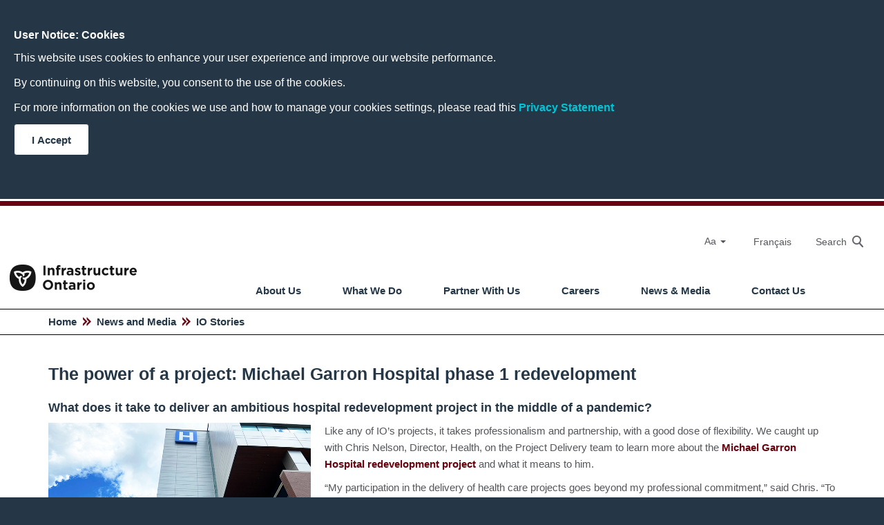

--- FILE ---
content_type: text/html; charset=utf-8
request_url: https://www.infrastructureontario.ca/en/news-and-media/io-stories/the-power-of-a-project-michael-garron-hospital-phase-1-redevelopment/
body_size: 10590
content:



<!DOCTYPE html>
<html lang="en">
<head>
    

        <!-- Google Tag Manager -->
            <script>        
            (function (w, d, s, l, i) {
                w[l] = w[l] || []; w[l].push({
                    'gtm.start': new Date().getTime(), event: 'gtm.js'
                }); 
                var f = d.getElementsByTagName(s)[0],
                    j = d.createElement(s), dl = l != 'dataLayer' ? '&l=' + l : ''; j.async = true; j.src =
                        'https://www.googletagmanager.com/gtm.js?id=' + i + dl; f.parentNode.insertBefore(j, f);
            })
            (window, document, 'script', 'dataLayer', 'GTM-PHMVKPS');
          </script>
        <!-- End Google Tag Manager -->
        <!-- Google Tag Analytics (gtag.js) -->
            <script async src="https://www.googletagmanager.com/gtag/js?id=G-YFPHQKN2BH"></script>
            <script> 
            window.dataLayer = window.dataLayer || []; 
            
            function gtag(){
                dataLayer.push(arguments);
            } 
            gtag('js', new Date()); 
            gtag('config', 'G-W1ET9XFMFL'); 
        </script>
        <!-- End Google Tag Analytics -->


    <title>The power of a project: Michael Garron Hospital phase 1 redevelopment</title>

    

<meta charset="utf-8" />
<meta http-equiv="X-UA-Compatible" content="IE=edge" />
<meta name="viewport" content="width=device-width, initial-scale=1.0" />

    <meta name="keywords" content="Michael Garron Hospital phase 1 redevelopment project" />
    <meta name="description" content="What does it take to deliver an ambitious hospital redevelopment project in the middle of a pandemic" />
<meta property="og:site_name" content="Infrastructure Ontario" />
    <meta property="og:description" content="What does it take to deliver an ambitious hospital redevelopment project in the middle of a pandemic" />
    <meta property="og:title" content="The power of a project: Michael Garron Hospital phase 1 redevelopment project" />
    <meta property="og:local" content="en" />
    <meta property="og:url" content="https://www.infrastructureontario.ca/en/news-and-media/io-stories/the-power-of-a-project-michael-garron-hospital-phase-1-redevelopment/" />
<meta name="twitter:card" content="summary" />
<meta name="twitter:site" content="@infraontario" />
    <meta name="twitter:title" content="The power of a project: Michael Garron Hospital phase 1 redevelopment project"/>
    <meta name="twitter:description" content="What does it take to deliver an ambitious hospital redevelopment project in the middle of a pandemic"/>


    <link href="https://www.infrastructureontario.ca/en/news-and-media/io-stories/the-power-of-a-project-michael-garron-hospital-phase-1-redevelopment/" rel="canonical" />
    <link href="https://www.infrastructureontario.ca/en/news-and-media/io-stories/the-power-of-a-project-michael-garron-hospital-phase-1-redevelopment/" hreflang="en" rel="alternate" /><link href="https://www.infrastructureontario.ca/fr/actualites-et-medias/io-histoires/la-force-dun-projet--la-phase-1-du-projet-de-reamenagement-de-lhopital-michael-garron/" hreflang="fr" rel="alternate" />

    <link rel="shortcut icon" href="/favicon.ico" type="image/x-icon" />
    <link rel="preconnect" href="https://fonts.googleapis.com">
    <link rel="preconnect" href="https://fonts.gstatic.com" crossorigin>

    
<style>
</style>



        <link href="/dist/main.1bdf0de9.css" rel="stylesheet" type="text/css"/>
    

        <link href="/dist/views/page-content.f161b00b.css" rel="stylesheet" type="text/css"/>


    



    <script>
!function(T,l,y){var S=T.location,k="script",D="instrumentationKey",C="ingestionendpoint",I="disableExceptionTracking",E="ai.device.",b="toLowerCase",w="crossOrigin",N="POST",e="appInsightsSDK",t=y.name||"appInsights";(y.name||T[e])&&(T[e]=t);var n=T[t]||function(d){var g=!1,f=!1,m={initialize:!0,queue:[],sv:"5",version:2,config:d};function v(e,t){var n={},a="Browser";return n[E+"id"]=a[b](),n[E+"type"]=a,n["ai.operation.name"]=S&&S.pathname||"_unknown_",n["ai.internal.sdkVersion"]="javascript:snippet_"+(m.sv||m.version),{time:function(){var e=new Date;function t(e){var t=""+e;return 1===t.length&&(t="0"+t),t}return e.getUTCFullYear()+"-"+t(1+e.getUTCMonth())+"-"+t(e.getUTCDate())+"T"+t(e.getUTCHours())+":"+t(e.getUTCMinutes())+":"+t(e.getUTCSeconds())+"."+((e.getUTCMilliseconds()/1e3).toFixed(3)+"").slice(2,5)+"Z"}(),iKey:e,name:"Microsoft.ApplicationInsights."+e.replace(/-/g,"")+"."+t,sampleRate:100,tags:n,data:{baseData:{ver:2}}}}var h=d.url||y.src;if(h){function a(e){var t,n,a,i,r,o,s,c,u,p,l;g=!0,m.queue=[],f||(f=!0,t=h,s=function(){var e={},t=d.connectionString;if(t)for(var n=t.split(";"),a=0;a<n.length;a++){var i=n[a].split("=");2===i.length&&(e[i[0][b]()]=i[1])}if(!e[C]){var r=e.endpointsuffix,o=r?e.location:null;e[C]="https://"+(o?o+".":"")+"dc."+(r||"services.visualstudio.com")}return e}(),c=s[D]||d[D]||"",u=s[C],p=u?u+"/v2/track":d.endpointUrl,(l=[]).push((n="SDK LOAD Failure: Failed to load Application Insights SDK script (See stack for details)",a=t,i=p,(o=(r=v(c,"Exception")).data).baseType="ExceptionData",o.baseData.exceptions=[{typeName:"SDKLoadFailed",message:n.replace(/\./g,"-"),hasFullStack:!1,stack:n+"\nSnippet failed to load ["+a+"] -- Telemetry is disabled\nHelp Link: https://go.microsoft.com/fwlink/?linkid=2128109\nHost: "+(S&&S.pathname||"_unknown_")+"\nEndpoint: "+i,parsedStack:[]}],r)),l.push(function(e,t,n,a){var i=v(c,"Message"),r=i.data;r.baseType="MessageData";var o=r.baseData;return o.message='AI (Internal): 99 message:"'+("SDK LOAD Failure: Failed to load Application Insights SDK script (See stack for details) ("+n+")").replace(/\"/g,"")+'"',o.properties={endpoint:a},i}(0,0,t,p)),function(e,t){if(JSON){var n=T.fetch;if(n&&!y.useXhr)n(t,{method:N,body:JSON.stringify(e),mode:"cors"});else if(XMLHttpRequest){var a=new XMLHttpRequest;a.open(N,t),a.setRequestHeader("Content-type","application/json"),a.send(JSON.stringify(e))}}}(l,p))}function i(e,t){f||setTimeout(function(){!t&&m.core||a()},500)}var e=function(){var n=l.createElement(k);n.src=h;var e=y[w];return!e&&""!==e||"undefined"==n[w]||(n[w]=e),n.onload=i,n.onerror=a,n.onreadystatechange=function(e,t){"loaded"!==n.readyState&&"complete"!==n.readyState||i(0,t)},n}();y.ld<0?l.getElementsByTagName("head")[0].appendChild(e):setTimeout(function(){l.getElementsByTagName(k)[0].parentNode.appendChild(e)},y.ld||0)}try{m.cookie=l.cookie}catch(p){}function t(e){for(;e.length;)!function(t){m[t]=function(){var e=arguments;g||m.queue.push(function(){m[t].apply(m,e)})}}(e.pop())}var n="track",r="TrackPage",o="TrackEvent";t([n+"Event",n+"PageView",n+"Exception",n+"Trace",n+"DependencyData",n+"Metric",n+"PageViewPerformance","start"+r,"stop"+r,"start"+o,"stop"+o,"addTelemetryInitializer","setAuthenticatedUserContext","clearAuthenticatedUserContext","flush"]),m.SeverityLevel={Verbose:0,Information:1,Warning:2,Error:3,Critical:4};var s=(d.extensionConfig||{}).ApplicationInsightsAnalytics||{};if(!0!==d[I]&&!0!==s[I]){var c="onerror";t(["_"+c]);var u=T[c];T[c]=function(e,t,n,a,i){var r=u&&u(e,t,n,a,i);return!0!==r&&m["_"+c]({message:e,url:t,lineNumber:n,columnNumber:a,error:i}),r},d.autoExceptionInstrumented=!0}return m}(y.cfg);function a(){y.onInit&&y.onInit(n)}(T[t]=n).queue&&0===n.queue.length?(n.queue.push(a),n.trackPageView({})):a()}(window,document,{src: "https://js.monitor.azure.com/scripts/b/ai.2.gbl.min.js", crossOrigin: "anonymous", cfg: { instrumentationKey:'c1e6cf09-f529-4483-a9c7-14daaca9a47b' }});
</script>


    

<script type="text/javascript">
    window.urlBag = "[base64]";
    window.isInEditMode = false;
</script>
</head>

<body>
    

    <!-- Google Tag Manager (noscript) -->
    <noscript>
        <iframe src="https://www.googletagmanager.com/ns.html?id=GTM-PHMVKPS"
                height="0" width="0" style="display:none;visibility:hidden">
        </iframe>
    </noscript>
    <!-- End Google Tag Manager (noscript) -->


    <div class="modal-screen screen-hamburger wont-close-on-window-click" id="dropdownModalScreen"></div>

    

    

    



<div id="usernotice-popup" data-accept-endpoint="/api/usernotice/acceptall">
        <h3>User Notice: Cookies</h3>
    <p><p>This website uses cookies to enhance your user experience and improve our website performance.</p>
<p>By continuing on this website, you consent to the use of the cookies.</p>
<p>For more information on the cookies we use and how to manage your cookies settings, please read this&nbsp;<a href="https://www.ontario.ca/page/privacy-statement" target="_blank" rel="noopener noreferrer">Privacy Statement</a></p></p>
    <div class="ui-button">
        <button data-usernotice-button>
            I Accept
        </button>
    </div>
</div>







<header>
  <a id="top"></a>
  
  <div id="headerLine" class="hidden-xs hidden-sm @*hidden-mobile*@">
    <!-- Skip to content -->
    <a href="#theContent" id="skipToContent">Skip to content</a>
  </div>
  
  <div class="header-container">
    <div class="row">
      <nav id="globalNav" class="wont-close-on-window-click" aria-label="Global">
    <div id="hamburger" class="hidden-lg wont-close-on-window-click">
      <button
            id="mobile-menu-button"
            type="button"
            title="Open Main Menu"
            aria-haspopup="true"
            aria-controls="hamburgerMenu"
            class="wont-close-on-window-click"
          ></button>
      <!-- Mobile Dropdown Nav -->
      <nav
        id="hamburgerMenu"
        class="row dropdown-window wont-close-on-window-click"
        aria-label="Mobile">
        <div class="col-sm-5 links-sections remove-padding wont-close-on-window-click" role="presentation">
          <ul>
              <li class="wont-close-on-window-click">
                <a class="wont-close-on-window-click" href="/en/about-infrastructure-ontario/">About Us</a>
              </li>
              <li class="wont-close-on-window-click">
                <a class="wont-close-on-window-click" href="/en/what-we-do/">What We Do</a>
              </li>
              <li class="wont-close-on-window-click">
                <a class="wont-close-on-window-click" href="/en/partner-with-us/">Partner With Us</a>
              </li>
              <li class="wont-close-on-window-click">
                <a class="wont-close-on-window-click" href="/en/careers-at-io/">Careers</a>
              </li>
              <li class="wont-close-on-window-click">
                <a class="wont-close-on-window-click" href="/en/news-and-media/">News &amp; Media</a>
              </li>
              <li class="wont-close-on-window-click">
                <a class="wont-close-on-window-click" href="/en/contactus/">Contact Us</a>
              </li>
          </ul>
        </div>
       <div class="col-sm-3 col-sm-offset-1 links-popular">
        <div class="heading">Popular Topics</div>
         <ul>
               <li class="view-projects wont-close-on-window-click"  >
                 <a href="/en/what-we-do/projectssearch/" title="View Projects"  >View Projects</a
                 >
               </li>
               <li class="lending wont-close-on-window-click"  >
                 <a href="/en/what-we-do/infrastructure-lending/lending-rates/" title="Lending Rates"  >Lending Rates</a
                 >
               </li>
               <li class="property-sales wont-close-on-window-click"  >
                 <a href="https://apps.infrastructureontario.ca/propertiesforsale/Home.aspx" title="Surplus Properties Sales Program"  >Surplus Properties Sales Program</a
                 >
               </li>
               <li class="inventory wont-close-on-window-click"  >
                 <a href="https://www.publicgeoportal.com/ProvincialRealEstateInventory/" title="Provincial Real Estate Inventory"  >Provincial Real Estate Inventory</a
                 >
               </li>
               <li class="category wont-close-on-window-click"  >
                 <a href="/en/what-we-do/real-estate-services/ministry-customer-portal/" title="Ministry Customer Portal"  >Ministry Customer Portal</a
                 >
               </li>
               <li class="filming-requests wont-close-on-window-click"  >
                 <a href="/en/what-we-do/real-estate-services/surplus-properties-sales-program-overview/filming-requests/" title="Filming Requests"  >Filming Requests</a
                 >
               </li>
               <li class="procurement wont-close-on-window-click"  >
                 <a href="/en/what-we-do/real-estate-services/surplus-properties-sales-program-overview/leasing-government-lands-or-buildings/" title="Leasing Requests"  >Leasing Requests</a
                 >
               </li>
         </ul>
      </div>     
      <div class="col-sm-3 links-social">
        <div class="heading">Stay Connected</div>
        <ul>
               <li class="linkedin wont-close-on-window-click">
                 <a
                   href="https://www.linkedin.com/company/infrastructure-ontario?original_referer=https%3A%2F%2Fwww.infrastructureontario.ca%2F" 
                   target="_blank">
                   LinkedIn 
                 </a
                 >
               </li>                    
               <li class="twitter wont-close-on-window-click">
                 <a
                   href="https://twitter.com/infraontario" 
                   target="_blank">
                   Twitter 
                 </a
                 >
               </li>                    
               <li class="youtube wont-close-on-window-click">
                 <a
                   href="https://www.youtube.com/channel/UCHqv0on7XVZl0roPjaiPaAQ" 
                   target="_blank">
                   Youtube 
                 </a
                 >
               </li>                    
               <li class="instagram wont-close-on-window-click">
                 <a
                   href="https://www.instagram.com/infraontario/" 
                   target="_blank">
                   Instagram 
                 </a
                 >
               </li>                    
               <li class="stay-connected wont-close-on-window-click">
                 <a
                   href="/en/what-we-do/development/transit-oriented-communities-subways/" 
                   target="_blank">
                   EngageIO 
                 </a
                 >
               </li>                    
        </ul>
      </div>
      </nav>
      <!-- End Mobile Dropdown Nav -->
    </div>    

        
        <div class="last-two">
          <div id="lang" style="display: block">
            
    <div id="font-resizer" class="hidden-xs hidden-sm btn-group">
      <button id="font-sizer-button" type="button" aria-label="Select Font Size" class="btn btn-default dropdown-toggle wont-close-on-window-click" data-toggle="dropdown" aria-haspopup="true" aria-controls="font-sizer-menu">
        Aa <span class="caret wont-close-on-window-click"></span>
      </button>
        <ul id="font-sizer-menu" class="dropdown-menu" aria-labelledby="font-sizer-button">
            <li role="none">
                <a tabindex="0" data-font-size="0.9375em" data-size-tag="small" class="dropdown-item small-font-size">Small</a>
            </li>
            <li role="none">
                <a tabindex="0" data-font-size="1em" data-size-tag="default" class="dropdown-item default-font-size">Default</a>
            </li>
            <li role="none">
                <a tabindex="0" data-font-size="1.1em" data-size-tag="large" class="dropdown-item large-font-size">Large</a>
            </li>
        </ul>
    </div>
            
<a href="/fr/actualites-et-medias/io-histoires/la-force-dun-projet--la-phase-1-du-projet-de-reamenagement-de-lhopital-michael-garron/" rel="nofollow" class="wont-close-on-window-click" target="_self">
    <span class="wont-close-on-window-click">Fran&#xE7;ais</span>
</a>
          </div>

    <div id="search" class="wont-close-on-window-click">
      <a aria-haspopup="true" aria-controls="searchBox" role="searchbox" tabindex="0" aria-expanded="false" class="wont-close-on-window-click">
        <span class="hidden-xs wont-close-on-window-click">Search</span>
        <span class="icon-mobile-search wont-close-on-window-click" ></span>
      </a>
    </div>
        </div>
      </nav>
    </div>

        <nav id="primaryNav" class="row" aria-label="Main">
          <!-- LOGO -->
          <div class="col-md-3 col-sm-3 logo">
            <div id="ctl00_ctl00_PageContent_GlobalHeader1_MainNav1_cbLogo">
              <a href="/">
                    <img alt="Infrastructure Ontario logo"
                        aria-label="Infrastructure Ontario logo"
                        title="Infrastructure Ontario logo" src="/48e20f/globalassets/commonassets/io-light.498440.png"/>
                </a>
            </div>
          </div> 
          <!-- End LOGO -->
        
          <!-- MainMenu -->
          <div
              class="col-md-9 col-md-offset-3 hidden-xs hidden-sm primarynav-container"
              role="presentation"
            >
              <ul class="primaryNav-list">
        <li class="primaryNav-list-item">
          <a
            href="/en/about-infrastructure-ontario/" 
            target="_self" 
            class="menu-trigger show-left"
            aria-haspopup="true"
            aria-controls="submenu8"
            aria-expanded="false"
            >About Us</a
          >
          <!-- Drop down menu -->
              <div
                                class="hidden-xs hidden-sm row dropdown-nav wont-close-on-window-click show-left"
                id="submenu8"
                aria-hidden="true"
              >
      <div class="col-sm-5 links-sections">
        <ul>
            <li class="wont-close-on-window-click">
              <a href="/en/about-infrastructure-ontario/purpose-and-values/" 
                 target="_self">
                Purpose and Values
              </a
              >
            </li>         
            <li class="wont-close-on-window-click">
              <a href="/en/about-infrastructure-ontario/executive-team/" 
                 target="_self">
                Executive Team
              </a
              >
            </li>         
            <li class="wont-close-on-window-click">
              <a href="/en/about-infrastructure-ontario/reporting--governance/" 
                 target="_self">
                Reporting &amp; Governance
              </a
              >
            </li>         
            <li class="wont-close-on-window-click">
              <a href="/en/about-infrastructure-ontario/board-of-directors/" 
                 target="_self">
                Board of Directors
              </a
              >
            </li>         
            <li class="wont-close-on-window-click">
              <a href="/en/about-infrastructure-ontario/investor-relations/" 
                 target="_self">
                Investor Relations
              </a
              >
            </li>         
            <li class="wont-close-on-window-click">
              <a href="/en/about-infrastructure-ontario/indigenous-initiatives/" 
                 target="_self">
                Indigenous Initiatives
              </a
              >
            </li>         
        </ul>
      </div>       
       <div class="col-sm-3 col-sm-offset-1 links-popular">
        <div class="heading">Popular Topics</div>
         <ul>
               <li class="view-projects wont-close-on-window-click"  >
                 <a href="/en/what-we-do/projectssearch/" title="View Projects"  >View Projects</a
                 >
               </li>
               <li class="lending wont-close-on-window-click"  >
                 <a href="/en/what-we-do/infrastructure-lending/lending-rates/" title="Lending Rates"  >Lending Rates</a
                 >
               </li>
               <li class="property-sales wont-close-on-window-click"  >
                 <a href="https://apps.infrastructureontario.ca/propertiesforsale/Home.aspx" title="Surplus Properties Sales Program"  >Surplus Properties Sales Program</a
                 >
               </li>
               <li class="inventory wont-close-on-window-click"  >
                 <a href="https://www.publicgeoportal.com/ProvincialRealEstateInventory/" title="Provincial Real Estate Inventory"  >Provincial Real Estate Inventory</a
                 >
               </li>
               <li class="category wont-close-on-window-click"  >
                 <a href="/en/what-we-do/real-estate-services/ministry-customer-portal/" title="Ministry Customer Portal"  >Ministry Customer Portal</a
                 >
               </li>
               <li class="filming-requests wont-close-on-window-click"  >
                 <a href="/en/what-we-do/real-estate-services/surplus-properties-sales-program-overview/filming-requests/" title="Filming Requests"  >Filming Requests</a
                 >
               </li>
               <li class="procurement wont-close-on-window-click"  >
                 <a href="/en/what-we-do/real-estate-services/surplus-properties-sales-program-overview/leasing-government-lands-or-buildings/" title="Leasing Requests"  >Leasing Requests</a
                 >
               </li>
         </ul>
      </div>     
      <div class="col-sm-3 links-social">
        <div class="heading">Stay Connected</div>
        <ul>
               <li class="linkedin wont-close-on-window-click">
                 <a
                   href="https://www.linkedin.com/company/infrastructure-ontario?original_referer=https%3A%2F%2Fwww.infrastructureontario.ca%2F" 
                   target="_blank">
                   LinkedIn 
                 </a
                 >
               </li>                    
               <li class="twitter wont-close-on-window-click">
                 <a
                   href="https://twitter.com/infraontario" 
                   target="_blank">
                   Twitter 
                 </a
                 >
               </li>                    
               <li class="youtube wont-close-on-window-click">
                 <a
                   href="https://www.youtube.com/channel/UCHqv0on7XVZl0roPjaiPaAQ" 
                   target="_blank">
                   Youtube 
                 </a
                 >
               </li>                    
               <li class="instagram wont-close-on-window-click">
                 <a
                   href="https://www.instagram.com/infraontario/" 
                   target="_blank">
                   Instagram 
                 </a
                 >
               </li>                    
               <li class="stay-connected wont-close-on-window-click">
                 <a
                   href="/en/what-we-do/development/transit-oriented-communities-subways/" 
                   target="_blank">
                   EngageIO 
                 </a
                 >
               </li>                    
        </ul>
      </div>
              </div>
        </li>    
        <li class="primaryNav-list-item">
          <a
            href="/en/what-we-do/" 
            target="_self" 
            class="menu-trigger show-left"
            aria-haspopup="true"
            aria-controls="submenu8"
            aria-expanded="false"
            >What We Do</a
          >
          <!-- Drop down menu -->
              <div
                                class="hidden-xs hidden-sm row dropdown-nav wont-close-on-window-click show-left"
                id="submenu8"
                aria-hidden="true"
              >
      <div class="col-sm-5 links-sections">
        <ul>
            <li class="wont-close-on-window-click">
              <a href="/en/what-we-do/major-projects/" 
                 target="_self">
                Major Projects
              </a
              >
            </li>         
            <li class="wont-close-on-window-click">
              <a href="/en/what-we-do/infrastructure-lending/" 
                 target="_self">
                Infrastructure Lending
              </a
              >
            </li>         
            <li class="wont-close-on-window-click">
              <a href="/en/what-we-do/real-estate-services/" 
                 target="_self">
                Real Estate Services
              </a
              >
            </li>         
            <li class="wont-close-on-window-click">
              <a href="/en/what-we-do/commercial-projects/" 
                 target="_self">
                Commercial Projects
              </a
              >
            </li>         
            <li class="wont-close-on-window-click">
              <a href="/en/what-we-do/development/" 
                 target="_self">
                Development
              </a
              >
            </li>         
        </ul>
      </div>       
       <div class="col-sm-3 col-sm-offset-1 links-popular">
        <div class="heading">Popular Topics</div>
         <ul>
               <li class="view-projects wont-close-on-window-click"  >
                 <a href="/en/what-we-do/projectssearch/" title="View Projects"  >View Projects</a
                 >
               </li>
               <li class="lending wont-close-on-window-click"  >
                 <a href="/en/what-we-do/infrastructure-lending/lending-rates/" title="Lending Rates"  >Lending Rates</a
                 >
               </li>
               <li class="property-sales wont-close-on-window-click"  >
                 <a href="https://apps.infrastructureontario.ca/propertiesforsale/Home.aspx" title="Surplus Properties Sales Program"  >Surplus Properties Sales Program</a
                 >
               </li>
               <li class="inventory wont-close-on-window-click"  >
                 <a href="https://www.publicgeoportal.com/ProvincialRealEstateInventory/" title="Provincial Real Estate Inventory"  >Provincial Real Estate Inventory</a
                 >
               </li>
               <li class="category wont-close-on-window-click"  >
                 <a href="/en/what-we-do/real-estate-services/ministry-customer-portal/" title="Ministry Customer Portal"  >Ministry Customer Portal</a
                 >
               </li>
               <li class="filming-requests wont-close-on-window-click"  >
                 <a href="/en/what-we-do/real-estate-services/surplus-properties-sales-program-overview/filming-requests/" title="Filming Requests"  >Filming Requests</a
                 >
               </li>
               <li class="procurement wont-close-on-window-click"  >
                 <a href="/en/what-we-do/real-estate-services/surplus-properties-sales-program-overview/leasing-government-lands-or-buildings/" title="Leasing Requests"  >Leasing Requests</a
                 >
               </li>
         </ul>
      </div>     
      <div class="col-sm-3 links-social">
        <div class="heading">Stay Connected</div>
        <ul>
               <li class="linkedin wont-close-on-window-click">
                 <a
                   href="https://www.linkedin.com/company/infrastructure-ontario?original_referer=https%3A%2F%2Fwww.infrastructureontario.ca%2F" 
                   target="_blank">
                   LinkedIn 
                 </a
                 >
               </li>                    
               <li class="twitter wont-close-on-window-click">
                 <a
                   href="https://twitter.com/infraontario" 
                   target="_blank">
                   Twitter 
                 </a
                 >
               </li>                    
               <li class="youtube wont-close-on-window-click">
                 <a
                   href="https://www.youtube.com/channel/UCHqv0on7XVZl0roPjaiPaAQ" 
                   target="_blank">
                   Youtube 
                 </a
                 >
               </li>                    
               <li class="instagram wont-close-on-window-click">
                 <a
                   href="https://www.instagram.com/infraontario/" 
                   target="_blank">
                   Instagram 
                 </a
                 >
               </li>                    
               <li class="stay-connected wont-close-on-window-click">
                 <a
                   href="/en/what-we-do/development/transit-oriented-communities-subways/" 
                   target="_blank">
                   EngageIO 
                 </a
                 >
               </li>                    
        </ul>
      </div>
              </div>
        </li>    
        <li class="primaryNav-list-item">
          <a
            href="/en/partner-with-us/" 
            target="_self" 
            class="menu-trigger show-left"
            aria-haspopup="true"
            aria-controls="submenu8"
            aria-expanded="false"
            >Partner With Us</a
          >
          <!-- Drop down menu -->
              <div
                                class="hidden-xs hidden-sm row dropdown-nav wont-close-on-window-click show-right"
                id="submenu8"
                aria-hidden="true"
              >
      <div class="col-sm-5 links-sections">
        <ul>
            <li class="wont-close-on-window-click">
              <a href="/en/partner-with-us/procurement/" 
                 target="_self">
                Procurement
              </a
              >
            </li>         
            <li class="wont-close-on-window-click">
              <a href="/en/news-and-media/news/market-update/October-2025-market-update/" 
                 target="_self">
                Market Update
              </a
              >
            </li>         
            <li class="wont-close-on-window-click">
              <a href="/en/partner-with-us/partnering-with-industry/" 
                 target="_self">
                Partnering with Industry
              </a
              >
            </li>         
            <li class="wont-close-on-window-click">
              <a href="/en/partner-with-us/standards-and-guidelines/" 
                 target="_self">
                Standards and Guidelines
              </a
              >
            </li>         
            <li class="wont-close-on-window-click">
              <a href="/en/partner-with-us/health-and-safety/" 
                 target="_self">
                Health and Safety
              </a
              >
            </li>         
            <li class="wont-close-on-window-click">
              <a href="/en/partner-with-us/development-projects/" 
                 target="_self">
                Development Projects
              </a
              >
            </li>         
        </ul>
      </div>       
       <div class="col-sm-3 col-sm-offset-1 links-popular">
        <div class="heading">Popular Topics</div>
         <ul>
               <li class="view-projects wont-close-on-window-click"  >
                 <a href="/en/what-we-do/projectssearch/" title="View Projects"  >View Projects</a
                 >
               </li>
               <li class="lending wont-close-on-window-click"  >
                 <a href="/en/what-we-do/infrastructure-lending/lending-rates/" title="Lending Rates"  >Lending Rates</a
                 >
               </li>
               <li class="property-sales wont-close-on-window-click"  >
                 <a href="https://apps.infrastructureontario.ca/propertiesforsale/Home.aspx" title="Surplus Properties Sales Program"  >Surplus Properties Sales Program</a
                 >
               </li>
               <li class="inventory wont-close-on-window-click"  >
                 <a href="https://www.publicgeoportal.com/ProvincialRealEstateInventory/" title="Provincial Real Estate Inventory"  >Provincial Real Estate Inventory</a
                 >
               </li>
               <li class="category wont-close-on-window-click"  >
                 <a href="/en/what-we-do/real-estate-services/ministry-customer-portal/" title="Ministry Customer Portal"  >Ministry Customer Portal</a
                 >
               </li>
               <li class="filming-requests wont-close-on-window-click"  >
                 <a href="/en/what-we-do/real-estate-services/surplus-properties-sales-program-overview/filming-requests/" title="Filming Requests"  >Filming Requests</a
                 >
               </li>
               <li class="procurement wont-close-on-window-click"  >
                 <a href="/en/what-we-do/real-estate-services/surplus-properties-sales-program-overview/leasing-government-lands-or-buildings/" title="Leasing Requests"  >Leasing Requests</a
                 >
               </li>
         </ul>
      </div>     
      <div class="col-sm-3 links-social">
        <div class="heading">Stay Connected</div>
        <ul>
               <li class="linkedin wont-close-on-window-click">
                 <a
                   href="https://www.linkedin.com/company/infrastructure-ontario?original_referer=https%3A%2F%2Fwww.infrastructureontario.ca%2F" 
                   target="_blank">
                   LinkedIn 
                 </a
                 >
               </li>                    
               <li class="twitter wont-close-on-window-click">
                 <a
                   href="https://twitter.com/infraontario" 
                   target="_blank">
                   Twitter 
                 </a
                 >
               </li>                    
               <li class="youtube wont-close-on-window-click">
                 <a
                   href="https://www.youtube.com/channel/UCHqv0on7XVZl0roPjaiPaAQ" 
                   target="_blank">
                   Youtube 
                 </a
                 >
               </li>                    
               <li class="instagram wont-close-on-window-click">
                 <a
                   href="https://www.instagram.com/infraontario/" 
                   target="_blank">
                   Instagram 
                 </a
                 >
               </li>                    
               <li class="stay-connected wont-close-on-window-click">
                 <a
                   href="/en/what-we-do/development/transit-oriented-communities-subways/" 
                   target="_blank">
                   EngageIO 
                 </a
                 >
               </li>                    
        </ul>
      </div>
              </div>
        </li>    
        <li class="primaryNav-list-item">
          <a
            href="/en/careers-at-io/" 
            target="_self" 
            class="menu-trigger show-left"
            aria-haspopup="true"
            aria-controls="submenu8"
            aria-expanded="false"
            >Careers</a
          >
          <!-- Drop down menu -->
              <div
                                class="hidden-xs hidden-sm row dropdown-nav wont-close-on-window-click show-right"
                id="submenu8"
                aria-hidden="true"
              >
      <div class="col-sm-5 links-sections">
        <ul>
            <li class="wont-close-on-window-click">
              <a href="/en/careers-at-io/our-people/" 
                 target="_self">
                Our People
              </a
              >
            </li>         
        </ul>
      </div>       
       <div class="col-sm-3 col-sm-offset-1 links-popular">
        <div class="heading">Popular Topics</div>
         <ul>
               <li class="view-projects wont-close-on-window-click"  >
                 <a href="/en/what-we-do/projectssearch/" title="View Projects"  >View Projects</a
                 >
               </li>
               <li class="lending wont-close-on-window-click"  >
                 <a href="/en/what-we-do/infrastructure-lending/lending-rates/" title="Lending Rates"  >Lending Rates</a
                 >
               </li>
               <li class="property-sales wont-close-on-window-click"  >
                 <a href="https://apps.infrastructureontario.ca/propertiesforsale/Home.aspx" title="Surplus Properties Sales Program"  >Surplus Properties Sales Program</a
                 >
               </li>
               <li class="inventory wont-close-on-window-click"  >
                 <a href="https://www.publicgeoportal.com/ProvincialRealEstateInventory/" title="Provincial Real Estate Inventory"  >Provincial Real Estate Inventory</a
                 >
               </li>
               <li class="category wont-close-on-window-click"  >
                 <a href="/en/what-we-do/real-estate-services/ministry-customer-portal/" title="Ministry Customer Portal"  >Ministry Customer Portal</a
                 >
               </li>
               <li class="filming-requests wont-close-on-window-click"  >
                 <a href="/en/what-we-do/real-estate-services/surplus-properties-sales-program-overview/filming-requests/" title="Filming Requests"  >Filming Requests</a
                 >
               </li>
               <li class="procurement wont-close-on-window-click"  >
                 <a href="/en/what-we-do/real-estate-services/surplus-properties-sales-program-overview/leasing-government-lands-or-buildings/" title="Leasing Requests"  >Leasing Requests</a
                 >
               </li>
         </ul>
      </div>     
      <div class="col-sm-3 links-social">
        <div class="heading">Stay Connected</div>
        <ul>
               <li class="linkedin wont-close-on-window-click">
                 <a
                   href="https://www.linkedin.com/company/infrastructure-ontario?original_referer=https%3A%2F%2Fwww.infrastructureontario.ca%2F" 
                   target="_blank">
                   LinkedIn 
                 </a
                 >
               </li>                    
               <li class="twitter wont-close-on-window-click">
                 <a
                   href="https://twitter.com/infraontario" 
                   target="_blank">
                   Twitter 
                 </a
                 >
               </li>                    
               <li class="youtube wont-close-on-window-click">
                 <a
                   href="https://www.youtube.com/channel/UCHqv0on7XVZl0roPjaiPaAQ" 
                   target="_blank">
                   Youtube 
                 </a
                 >
               </li>                    
               <li class="instagram wont-close-on-window-click">
                 <a
                   href="https://www.instagram.com/infraontario/" 
                   target="_blank">
                   Instagram 
                 </a
                 >
               </li>                    
               <li class="stay-connected wont-close-on-window-click">
                 <a
                   href="/en/what-we-do/development/transit-oriented-communities-subways/" 
                   target="_blank">
                   EngageIO 
                 </a
                 >
               </li>                    
        </ul>
      </div>
              </div>
        </li>    
        <li class="primaryNav-list-item">
          <a
            href="/en/news-and-media/" 
            target="_self" 
            class="menu-trigger show-left"
            aria-haspopup="true"
            aria-controls="submenu8"
            aria-expanded="false"
            >News &amp; Media</a
          >
          <!-- Drop down menu -->
              <div
                                class="hidden-xs hidden-sm row dropdown-nav wont-close-on-window-click show-right"
                id="submenu8"
                aria-hidden="true"
              >
      <div class="col-sm-5 links-sections">
        <ul>
            <li class="wont-close-on-window-click">
              <a href="/en/news-and-media/news/" 
                 target="_self">
                News
              </a
              >
            </li>         
            <li class="wont-close-on-window-click">
              <a href="/en/news-and-media/public-notices/" 
                 target="_self">
                Public Notices
              </a
              >
            </li>         
            <li class="wont-close-on-window-click">
              <a href="/en/news-and-media/third-party-reports/" 
                 target="_self">
                Third Party Reports
              </a
              >
            </li>         
            <li class="wont-close-on-window-click">
              <a href="/en/news-and-media/awards/" 
                 target="_self">
                Awards
              </a
              >
            </li>         
            <li class="wont-close-on-window-click">
              <a href="/en/news-and-media/sign-up-for-io-news/" 
                 target="_self">
                Sign Up for IO News
              </a
              >
            </li>         
            <li class="wont-close-on-window-click">
              <a href="/en/news-and-media/io-stories/" 
                 target="_self">
                IO Stories
              </a
              >
            </li>         
        </ul>
      </div>       
       <div class="col-sm-3 col-sm-offset-1 links-popular">
        <div class="heading">Popular Topics</div>
         <ul>
               <li class="view-projects wont-close-on-window-click"  >
                 <a href="/en/what-we-do/projectssearch/" title="View Projects"  >View Projects</a
                 >
               </li>
               <li class="lending wont-close-on-window-click"  >
                 <a href="/en/what-we-do/infrastructure-lending/lending-rates/" title="Lending Rates"  >Lending Rates</a
                 >
               </li>
               <li class="property-sales wont-close-on-window-click"  >
                 <a href="https://apps.infrastructureontario.ca/propertiesforsale/Home.aspx" title="Surplus Properties Sales Program"  >Surplus Properties Sales Program</a
                 >
               </li>
               <li class="inventory wont-close-on-window-click"  >
                 <a href="https://www.publicgeoportal.com/ProvincialRealEstateInventory/" title="Provincial Real Estate Inventory"  >Provincial Real Estate Inventory</a
                 >
               </li>
               <li class="category wont-close-on-window-click"  >
                 <a href="/en/what-we-do/real-estate-services/ministry-customer-portal/" title="Ministry Customer Portal"  >Ministry Customer Portal</a
                 >
               </li>
               <li class="filming-requests wont-close-on-window-click"  >
                 <a href="/en/what-we-do/real-estate-services/surplus-properties-sales-program-overview/filming-requests/" title="Filming Requests"  >Filming Requests</a
                 >
               </li>
               <li class="procurement wont-close-on-window-click"  >
                 <a href="/en/what-we-do/real-estate-services/surplus-properties-sales-program-overview/leasing-government-lands-or-buildings/" title="Leasing Requests"  >Leasing Requests</a
                 >
               </li>
         </ul>
      </div>     
      <div class="col-sm-3 links-social">
        <div class="heading">Stay Connected</div>
        <ul>
               <li class="linkedin wont-close-on-window-click">
                 <a
                   href="https://www.linkedin.com/company/infrastructure-ontario?original_referer=https%3A%2F%2Fwww.infrastructureontario.ca%2F" 
                   target="_blank">
                   LinkedIn 
                 </a
                 >
               </li>                    
               <li class="twitter wont-close-on-window-click">
                 <a
                   href="https://twitter.com/infraontario" 
                   target="_blank">
                   Twitter 
                 </a
                 >
               </li>                    
               <li class="youtube wont-close-on-window-click">
                 <a
                   href="https://www.youtube.com/channel/UCHqv0on7XVZl0roPjaiPaAQ" 
                   target="_blank">
                   Youtube 
                 </a
                 >
               </li>                    
               <li class="instagram wont-close-on-window-click">
                 <a
                   href="https://www.instagram.com/infraontario/" 
                   target="_blank">
                   Instagram 
                 </a
                 >
               </li>                    
               <li class="stay-connected wont-close-on-window-click">
                 <a
                   href="/en/what-we-do/development/transit-oriented-communities-subways/" 
                   target="_blank">
                   EngageIO 
                 </a
                 >
               </li>                    
        </ul>
      </div>
              </div>
        </li>    
        <li class="primaryNav-list-item">
          <a
            href="/en/contactus/" 
            target="_self" 
            class="menu-trigger show-left"
            aria-haspopup="true"
            aria-controls="submenu8"
            aria-expanded="false"
            >Contact Us</a
          >
          <!-- Drop down menu -->
        </li>    
              </ul>
            </div>
          <!-- End MainMenu -->
        </nav>
    <div class="row dropdown-window wont-close-on-window-click" id="searchBox" role="presentation" aria-hidden="true">
      <div id="searchClose">
        <a href="#" title="Close Search" 
           aria-haspopup="true" 
           aria-controls="searchBox" 
           aria-expanded="true">Search</a>
      </div>
      <div class="col-xs-12" id="searchBarContainer wont-close-on-window-click">
        <input type="text" id="searchBar" name="searchBar" autocomplete="off" role="searchbox" class="wont-close-on-window-click"
               aria-label="Search Infrastructure Ontario" 
               placeholder="I am looking for...">
      </div>
      <div id="search-suggestions-container" style="display: none" class="col-xs-12">
        <div class="search-heading">
          <p>Are you looking for:</p>
        </div>
        <ul class="search-suggestions">
        </ul>
      </div>
    </div>    

    <!-- End Search Box -->
  </div>

   


<nav id="breadcrumbs" aria-label="Breadcrumb">
    <div class="swiper-container breadcrumb-container swiper-container-horizontal" style="cursor: grab;">
        <ul class="swiper-wrapper">
                    <li class="swiper-slide swiper-slide-active">
                        <a href="/en/">Home</a>
                    </li>
                    <li class="swiper-slide swiper-slide-next">
                        <a href="/en/news-and-media/">News and Media</a>
                    </li>
                    <li class="swiper-slide ">
                        <a href="/en/news-and-media/io-stories/">IO Stories</a>
                    </li>
        </ul>
        <div class="swiper-scrollbar" style="display: none; opacity: 0;">
            <div class="swiper-scrollbar-drag" style="width: 0px;"></div>
        </div>
        <span class="swiper-notification" aria-live="assertive" aria-atomic="true"></span>
        <span class="swiper-notification" aria-live="assertive" aria-atomic="true"></span>
    </div>
</nav>

  <!-- Hidden Fields -->
</header>






    <div class="main-container">
        






<div class="container">
    <div id="page-content">
        <main id="primary-area" class="content-block">
            <a id="theContent"></a>
                <h1 class="page-title" >The power of a project: Michael Garron Hospital phase 1 redevelopment</h1>
            
<h2>What does it take to deliver an ambitious hospital redevelopment project in the middle of a pandemic?</h2>
<p><img class="fancy" style="padding: 0px 20px 20px 0px; float: left;" src="/48e212/contentassets/2afb3e76cf814c668e87680c8c5ae0ef/new-ken-marilyn-thomson-patient-care-tower-image2.494307.png" alt=" exterior of Michael Garron Hospital" width="400" height="300" />Like any of IO&rsquo;s projects, it takes professionalism and partnership, with a good dose of flexibility. We caught up with Chris Nelson, Director, Health, on the Project Delivery team to learn more about the <a title="link to Michael Garron Hospital redevelopment project page" href="/en/what-we-do/projectssearch/michael-garron-hospital-formerly-toronto-east-general-hospital---phase-1-new-patient-care-tower-project/">Michael Garron Hospital redevelopment project</a> and what it means to him.</p>
<p>&ldquo;My participation in the delivery of health care projects goes beyond my professional commitment,&rdquo; said Chris. &ldquo;To me, it&rsquo;s personal. I am blessed to say that my family is a direct recipient of the services that our hospital projects provide. Knowing that I play a small part in contributing to this is something I am very proud of.&rdquo;</p>
<p>In January, Michael Garron Hospital in east Toronto celebrated the <a title="link to the Grand Opening News page" href="https://www.tehn.ca/about-us/newsroom/michael-garron-hospital-celebrates-grand-opening-ken-and-marilyn-thomson-patient" target="_blank" rel="noopener">grand opening</a> of its new Ken and Marilyn Thomson Patient Care Centre &ndash; a key part of the <a title="link to Michael Garron Hospital redevelopment project page" href="/en/what-we-do/projectssearch/michael-garron-hospital-formerly-toronto-east-general-hospital---phase-1-new-patient-care-tower-project/">Phase 1 redevelopment project</a>. For Chris and the team, the milestone was a great opportunity to look beyond the day-to-day work of the project and see the big picture. &ldquo;We often don&rsquo;t see the direct impact of our contributions,&rdquo; said Chris. &ldquo;Seeing what this milestone meant to the hospital allowed me to take heart, knowing that our projects help provide quality care to the community for generations to come.&rdquo;</p>
<p>The redevelopment project, which broke ground in 2018, involved over 500,000 square feet of new construction that includes the new eight-storey tower and underground parking, plus 200,000 square feet of demolition and 120,000 square feet of renovation. The new centre is designed to serve the needs of the growing community by offering improved outpatient services, new in-patient beds, and renovated non-clinical spaces.</p>
<p>Health care settings faced unprecedented challenges when the COVID-19 pandemic hit in March 2020. At Michael Garron Hospital, the construction project added to the complications. Getting through it involved skilful decision-making between IO, the hospital, and the construction team. &ldquo;It&rsquo;s an existing facility that needs to keep running smoothly despite the construction activities,&rdquo; said Chris. &ldquo;It all came down to communication &ndash; that&rsquo;s really the key on these types of projects.&rdquo;</p>
<p>The team developed an integrated approach that kept all parties on the same page when it came to the schedule and affected spaces. If a health care provider needed to use a particular space in the hospital due to infection control or occupancy limits, the project team worked quickly to make sure everyone was aware and that the contractors followed protocols. Flexibility is always key on projects of this size and complexity, but never more so than in the early days of the pandemic. &ldquo;With this much renovation, once you start, you expect some bumps along the way,&rdquo; said Chris. &ldquo;But COVID just added to that, so it was critical that IO and our partners could look at the challenges and come up with a solution together, while still keeping the project on track.&rdquo; The teams had to be flexible enough to change the sequence of work because of pandemic restrictions. &ldquo;We were able to work with our partners to manage the impact on the schedule, in order to meet timelines.&rdquo;</p>
<div style="position: relative; padding-bottom: 56.25%; padding-top: 30px; height: 0; overflow: hidden;" role="embeded youtube video"><iframe style="position: absolute; top: 0; left: 0; width: 100%; height: 100%;" title="tour of Michael Garron Hospital" src="//www.youtube.com/embed/JHs4EqIDV6k"></iframe></div>
<p style="margin-top: 10px !important;">Check out the <a title="Watch video: Take a look inside the new Ken &amp; Marilyn Thomson Patient Care Centre" href="https://www.youtube.com/watch?v=JHs4EqIDV6k" target="_blank" rel="noopener">recent video</a> to learn more about the project and see some of the new and refreshed spaces in the patient care centre.</p>
<p>&ldquo;The impact of projects like this goes way beyond the immediate,&rdquo; says Chris. &ldquo;Infrastructure is really generational, and at IO we are able to see the impact of our work for years to come.&rdquo;</p>
            

        </main>
    </div>
</div>
    </div>



<footer>
  <div class="footer-container">
    <div class="row">
      <div class="col-sm-12 col-md-3 links-description">
        <div id="ctl00_ctl00_PageContent_GlobalFooter1_cbLogo">
          <div class="logo">
            <img alt="Infrastructure Ontario logo"
                 aria-label="Infrastructure Ontario logo"
                 title="Infrastructure Ontario logo"
                 src="/48e20f/globalassets/commonassets/io-dark.49844d.png"
            />
          </div>
          <div role="heading" aria-level="2" class="heading">
            Infrastructure Ontario 
          </div>
          <p class="hidden-xs">
              This site is maintained by          <br class="hidden-xs hidden-sm">                Infrastructure Ontario, a          <br class="hidden-xs hidden-sm">                Government of Ontario          <br class="hidden-xs hidden-sm">                Crown agency.             
          </p>
        </div>
      </div>

      <div class="col-sm-6 col-md-3 links-misc">
        <div id="ctl00_ctl00_PageContent_GlobalFooter1_cbMiscLinks">
          <ul>
              <li>
                <a href="/en/accessibility/" title="link to Accessibility page" target="_self">Accessibility</a>
              </li>
              <li>
                <a href="/en/contactus/" title="link to Term of Use page" target="_self">Term of Use</a>
              </li>
              <li>
                <a href="https://www.ontario.ca/page/privacy-statement" title="Privacy Statement (opens in a new tab)" target="_blank">Privacy</a>
              </li>
          </ul>
        </div>
      </div>
      <div class="col-sm-6 col-md-3 col-md-offset-1 links-sections">
        <ul>
            <li>
              <a href="/en/about-infrastructure-ontario/" title="About Us" target="_self">About Us</a>
            </li>
            <li>
              <a href="/en/what-we-do/" title="What We Do" target="_self">What We Do</a>
            </li>
            <li>
              <a href="/en/partner-with-us/" title="Partner With Us" target="_self">Partner With Us</a>
            </li>
            <li>
              <a href="/en/careers-at-io/" title="Careers" target="_self">Careers</a>
            </li>
            <li>
              <a href="/en/news-and-media/" title="News &amp; Media" target="_self">News &amp; Media</a>
            </li>
            <li>
              <a href="/en/contactus/" title="Contact Us" target="_self">Contact Us</a>
            </li>
        </ul>
      </div>
      <div class="col-sm-12 col-md-2 links-social">
        <div id="ctl00_ctl00_PageContent_GlobalFooter1_cbSocialLinks">
          <ul>
              <li class="linkedin">
                <a
                  href="https://www.linkedin.com/company/infrastructure-ontario?original_referer=https%3A%2F%2Fwww.infrastructureontario.ca%2F" 
                  target="_blank">
                  LinkedIn 
                </a
                >
              </li>                    
              <li class="twitter">
                <a
                  href="https://twitter.com/infraontario" 
                  target="_blank">
                  Twitter 
                </a
                >
              </li>                    
              <li class="youtube">
                <a
                  href="https://www.youtube.com/channel/UCHqv0on7XVZl0roPjaiPaAQ" 
                  target="_blank">
                  Youtube 
                </a
                >
              </li>                    
              <li class="instagram">
                <a
                  href="https://www.instagram.com/infraontario/" 
                  target="_blank">
                  Instagram 
                </a
                >
              </li>                    
              <li class="stay-connected">
                <a
                  href="/en/what-we-do/development/transit-oriented-communities-subways/" 
                  target="_blank">
                  EngageIO 
                </a
                >
              </li>                    
          </ul>
        </div>
      </div>
    </div>
      <div class="row">
        <div class="land-acknowledgement">
          
<div><div class="block  richtextblock  ">
<div>
  
<hr style="margin-top: 3px;" />
<div class="heading" role="heading" aria-level="2">Land Acknowledgement</div>
<p>Infrastructure Ontario&rsquo;s headquarters is in what is now known as the city of Toronto, which is home to many diverse nations.</p>
<p>We acknowledge the gifts of this land and our ancestors who have walked it before us. We acknowledge our headquarters is in Treaty 13 territory held by the Mississaugas of the Credit First Nation and strive to honour our obligations as guests on this land. Moreover, our headquarters is situated in the traditional territory of the Haudenosaunee, Wendat, and the Anishinabek.</p>
<p>The land connects us all.</p>  
</div>
</div></div>
        </div>
      </div>
  </div>
</footer>

    <script defer="defer" src="/Util/Find/epi-util/find.js"></script>
<script>
document.addEventListener('DOMContentLoaded',function(){if(typeof FindApi === 'function'){var api = new FindApi();api.setApplicationUrl('/');api.setServiceApiBaseUrl('/find_v2/');api.processEventFromCurrentUri();api.bindWindowEvents();api.bindAClickEvent();api.sendBufferedEvents();}})
</script>

    <link href="https://fonts.googleapis.com/css2?family=Roboto:ital,wght@0,100;0,300;0,400;0,500;0,700;0,900;1,100;1,300;1,400;1,500;1,700;1,900&display=swap" rel="stylesheet">
        <script type="module" src="/dist/main.61a4582a.js"></script>
    



    

        <script type="module" src="/dist/scripts/user-notice.4d6c0c08.js"
                    ></script>
        <script type="module" src="/dist/scripts/primary-nav.aea6f3c1.js"
                    ></script>
        <script type="module" src="/dist/scripts/font-resizer.501dbbef.js"
                    ></script>
        <script type="module" src="/dist/scripts/global-search-widget.884d2ff8.js"
                    ></script>


</body>
</html>

--- FILE ---
content_type: text/css
request_url: https://www.infrastructureontario.ca/dist/main.1bdf0de9.css
body_size: 30077
content:
*,*:before,*:after{box-sizing:border-box}body,h1,h2,h3,h4,p,figure,blockquote,dl,dd{margin:0}ul[role=list],ol[role=list]{list-style:none}html:focus-within{scroll-behavior:smooth}body{min-height:100vh;text-rendering:optimizeSpeed;line-height:1.5}a:not([class]){-webkit-text-decoration-skip:ink;text-decoration-skip-ink:auto}img,picture{max-width:100%;display:block}input,button,textarea,select{font:inherit}@media (prefers-reduced-motion:reduce){html:focus-within{scroll-behavior:auto}*,*:before,*:after{-webkit-animation-duration:.01ms!important;animation-duration:.01ms!important;-webkit-animation-iteration-count:1!important;animation-iteration-count:1!important;transition-duration:.01ms!important;scroll-behavior:auto!important}}:root{--primary: #253746;--secondary: #68000d;--io-gray: #e9ebec;--io-dark-gray: #54565b;--white: #fff;--off-white: #e9ebec;--black: #000}:root{--text-base-size: 1em}body{font-family:Arial,Helvetica,Helvetica Neue,sans-serif}html{overflow-x:hidden}.spacer{margin-top:30px}*{outline-color:#5e9ed6!important}a:focus,button:focus{outline:2px solid #5E9ED6!important}.line-clamp-3{-webkit-line-clamp:3;display:-webkit-box;-webkit-box-orient:vertical;overflow:hidden;text-overflow:ellipsis}.line-clamp-6{-webkit-line-clamp:6;display:-webkit-box;-webkit-box-orient:vertical;overflow:hidden;text-overflow:ellipsis}body{background-color:var(--white);display:flex;min-height:100vh;flex-direction:column;line-height:1.65;font-size:1em;max-width:100vw;overflow-x:hidden;overflow-y:hidden;position:relative;background-color:var(--primary)}header{background-color:var(--white)}.main-container{background-color:var(--white);padding-bottom:30px}#primary-area{margin-top:40px;padding:0 15px}.remove-padding{padding:0!important}.content-block{padding:0 20px}.container{flex:1;padding-left:0!important;padding-right:0!important}@media (min-width: 1200px){.container{max-width:1170px!important}}@media (max-width: 1200px){.container{max-width:970px!important}}@media (max-width: 768px){.container{max-width:none!important}}h1,.h1{color:var(--primary);font-size:1.667em;font-weight:700;margin-bottom:20px;margin-top:0;line-height:135%}h2,.h2{color:var(--primary);font-size:1.2em;font-weight:700;line-height:135%;margin-top:20px;margin-bottom:10px}h3,.h3{color:var(--primary);margin-top:20px;margin-bottom:10px;font-size:1em;font-weight:700;line-height:135%}h4,.h4,h5,.h5{color:var(--primary);font-size:.875em;margin-top:10px;margin-bottom:10px;font-weight:500;line-height:135%}h6,.h6{margin-top:10px;margin-bottom:10px;font-weight:500;font-size:.75em}p{margin-bottom:10px;color:var(--io-dark-gray)}p:last-child{margin-bottom:0}ul,.ul{list-style-type:disc;margin-top:0;padding-left:20px;margin-bottom:10px}li,.li{color:var(--io-dark-gray)}dd:not(:last-child){margin-bottom:16px}a,.a{color:#68000d;font-weight:700;text-decoration:none}a:hover,a.active,a:focus{text-decoration:underline}hr,.hr{border-top:1px solid #253746;display:block;margin:40px 15px 40px 0}@media (max-width: 768px){.hidden-mobile{display:none!important}}@media (max-width: 992px){.desktop-only{display:none!important}}@media (min-width: 992px){.mobile-only{display:none!important}}@media (min-width: 768px){.col-sm-offset-12{margin-left:100%}.col-sm-offset-11{margin-left:91.66666667%}.col-sm-offset-10{margin-left:83.33333333%}.col-sm-offset-9{margin-left:75%}.col-sm-offset-8{margin-left:66.66666667%}.col-sm-offset-7{margin-left:58.33333333%}.col-sm-offset-6{margin-left:50%}.col-sm-offset-5{margin-left:41.66666667%}.col-sm-offset-4{margin-left:33.33333333%}.col-sm-offset-3{margin-left:25%}.col-sm-offset-2{margin-left:16.66666667%}.col-sm-offset-1{margin-left:8.33333333%}.col-sm-offset-0{margin-left:0}}@media (min-width: 992px){.col-md-offset-12{margin-left:100%}.col-md-offset-11{margin-left:91.66666667%}.col-md-offset-10{margin-left:83.33333333%}.col-md-offset-9{margin-left:75%}.col-md-offset-8{margin-left:66.66666667%}.col-md-offset-7{margin-left:58.33333333%}.col-md-offset-6{margin-left:50%}.col-md-offset-5{margin-left:41.66666667%}.col-md-offset-4{margin-left:33.33333333%}.col-md-offset-3{margin-left:25%}.col-md-offset-2{margin-left:16.66666667%}.col-md-offset-1{margin-left:8.33333333%}.col-md-offset-0{margin-left:0}}@media (min-width: 1200px){.col-lg-offset-12{margin-left:100%}.col-lg-offset-11{margin-left:91.66666667%}.col-lg-offset-10{margin-left:83.33333333%}.col-lg-offset-9{margin-left:75%}.col-lg-offset-8{margin-left:66.66666667%}.col-lg-offset-7{margin-left:58.33333333%}.col-lg-offset-6{margin-left:50%}.col-lg-offset-5{margin-left:41.66666667%}.col-lg-offset-4{margin-left:33.33333333%}.col-lg-offset-3{margin-left:25%}.col-lg-offset-2{margin-left:16.66666667%}.col-lg-offset-1{margin-left:8.33333333%}.col-lg-offset-0{margin-left:0}}.text-left{text-align:left}.text-right{text-align:right}.text-center{text-align:center}.text-justify{text-align:justify}.text-nowrap{white-space:nowrap}.text-lowercase{text-transform:lowercase}.text-uppercase{text-transform:uppercase}.text-capitalize{text-transform:capitalize}@media (max-width: 768px){.hidden-xs{display:none!important}}@media (max-width: 992px){.hidden-sm{display:none!important}}@media (993px <= width <= 1200px){.hidden-lg{display:none!important}}.visible-sm-block{display:none}@media (768px <= width <= 992px){.visible-sm-block{display:block}}.add-margin-bottom{margin-bottom:15px}.add-margin-top{margin-top:15px}.add-margin-bottom-x2{margin-bottom:15px}.add-margin-top-x2{margin-top:15px}@media screen and (min-width: 992px){.add-margin-bottom{margin-bottom:30px}.add-margin-top{margin-top:30px}.add-margin-bottom-x2{margin-bottom:60px}.add-margin-top-x2{margin-top:60px}}/*!
* Bootstrap Grid v5.2.2 (https://getbootstrap.com/)
* Copyright 2011-2022 The Bootstrap Authors
* Copyright 2011-2022 Twitter, Inc.
* Licensed under MIT (https://github.com/twbs/bootstrap/blob/main/LICENSE)
*/:root{--bs-blue: #0d6efd;--bs-indigo: #6610f2;--bs-purple: #6f42c1;--bs-pink: #d63384;--bs-red: #dc3545;--bs-orange: #fd7e14;--bs-yellow: #ffc107;--bs-green: #198754;--bs-teal: #20c997;--bs-cyan: #0dcaf0;--bs-black: #000;--bs-white: #fff;--bs-gray: #6c757d;--bs-gray-dark: #343a40;--bs-gray-100: #f8f9fa;--bs-gray-200: #e9ecef;--bs-gray-300: #dee2e6;--bs-gray-400: #ced4da;--bs-gray-500: #adb5bd;--bs-gray-600: #6c757d;--bs-gray-700: #495057;--bs-gray-800: #343a40;--bs-gray-900: #212529;--bs-primary: #0d6efd;--bs-secondary: #6c757d;--bs-success: #198754;--bs-info: #0dcaf0;--bs-warning: #ffc107;--bs-danger: #dc3545;--bs-light: #f8f9fa;--bs-dark: #212529;--bs-primary-rgb: 13, 110, 253;--bs-secondary-rgb: 108, 117, 125;--bs-success-rgb: 25, 135, 84;--bs-info-rgb: 13, 202, 240;--bs-warning-rgb: 255, 193, 7;--bs-danger-rgb: 220, 53, 69;--bs-light-rgb: 248, 249, 250;--bs-dark-rgb: 33, 37, 41;--bs-white-rgb: 255, 255, 255;--bs-black-rgb: 0, 0, 0;--bs-body-color-rgb: 33, 37, 41;--bs-body-bg-rgb: 255, 255, 255;--bs-font-sans-serif: system-ui, -apple-system, "Segoe UI", Roboto, "Helvetica Neue", "Noto Sans", "Liberation Sans", Arial, sans-serif, "Apple Color Emoji", "Segoe UI Emoji", "Segoe UI Symbol", "Noto Color Emoji";--bs-font-monospace: SFMono-Regular, Menlo, Monaco, Consolas, "Liberation Mono", "Courier New", monospace;--bs-gradient: linear-gradient(180deg, rgba(255, 255, 255, .15), rgba(255, 255, 255, 0));--bs-body-font-family: var(--bs-font-sans-serif);--bs-body-font-size: 1rem;--bs-body-font-weight: 400;--bs-body-line-height: 1.5;--bs-body-color: #212529;--bs-body-bg: #fff;--bs-border-width: 1px;--bs-border-style: solid;--bs-border-color: #dee2e6;--bs-border-color-translucent: rgba(0, 0, 0, .175);--bs-border-radius: .375rem;--bs-border-radius-sm: .25rem;--bs-border-radius-lg: .5rem;--bs-border-radius-xl: 1rem;--bs-border-radius-2xl: 2rem;--bs-border-radius-pill: 50rem;--bs-link-color: #0d6efd;--bs-link-hover-color: #0a58ca;--bs-code-color: #d63384;--bs-highlight-bg: #fff3cd}.container,.container-fluid,.container-xxl,.container-xl,.container-lg,.container-md,.container-sm{width:100%;margin-right:auto;margin-left:auto}@media (min-width: 576px){.container-sm,.container{max-width:540px}}@media (min-width: 768px){.container-md,.container-sm,.container{max-width:720px}}@media (min-width: 992px){.container-lg,.container-md,.container-sm,.container{max-width:960px}}@media (min-width: 1200px){.container-xl,.container-lg,.container-md,.container-sm,.container{max-width:1140px}}@media (min-width: 1400px){.container-xxl,.container-xl,.container-lg,.container-md,.container-sm,.container{max-width:1320px}}.row{display:flex;flex-wrap:wrap}.row>*{box-sizing:border-box;flex-shrink:0;width:100%;max-width:100%}.col{flex:1 0 0%}.row-cols-auto>*{flex:0 0 auto;width:auto}.row-cols-1>*{flex:0 0 auto;width:100%}.row-cols-2>*{flex:0 0 auto;width:50%}.row-cols-3>*{flex:0 0 auto;width:33.3333333333%}.row-cols-4>*{flex:0 0 auto;width:25%}.row-cols-5>*{flex:0 0 auto;width:20%}.row-cols-6>*{flex:0 0 auto;width:16.6666666667%}.col-auto{flex:0 0 auto;width:auto}.col-1{flex:0 0 auto;width:8.33333333%}.col-2{flex:0 0 auto;width:16.66666667%}.col-3{flex:0 0 auto;width:25%}.col-4{flex:0 0 auto;width:33.33333333%}.col-5{flex:0 0 auto;width:41.66666667%}.col-6{flex:0 0 auto;width:50%}.col-7{flex:0 0 auto;width:58.33333333%}.col-8{flex:0 0 auto;width:66.66666667%}.col-9{flex:0 0 auto;width:75%}.col-10{flex:0 0 auto;width:83.33333333%}.col-11{flex:0 0 auto;width:91.66666667%}.col-12{flex:0 0 auto;width:100%}.offset-1{margin-left:8.33333333%}.offset-2{margin-left:16.66666667%}.offset-3{margin-left:25%}.offset-4{margin-left:33.33333333%}.offset-5{margin-left:41.66666667%}.offset-6{margin-left:50%}.offset-7{margin-left:58.33333333%}.offset-8{margin-left:66.66666667%}.offset-9{margin-left:75%}.offset-10{margin-left:83.33333333%}.offset-11{margin-left:91.66666667%}@media (min-width: 768px){.col-sm{flex:1 0 0%}.row-cols-sm-auto>*{flex:0 0 auto;width:auto}.row-cols-sm-1>*{flex:0 0 auto;width:100%}.row-cols-sm-2>*{flex:0 0 auto;width:50%}.row-cols-sm-3>*{flex:0 0 auto;width:33.3333333333%}.row-cols-sm-4>*{flex:0 0 auto;width:25%}.row-cols-sm-5>*{flex:0 0 auto;width:20%}.row-cols-sm-6>*{flex:0 0 auto;width:16.6666666667%}.col-sm-auto{flex:0 0 auto;width:auto}.col-sm-1{flex:0 0 auto;width:8.33333333%}.col-sm-2{flex:0 0 auto;width:16.66666667%}.col-sm-3{flex:0 0 auto;width:25%}.col-sm-4{flex:0 0 auto;width:33.33333333%}.col-sm-5{flex:0 0 auto;width:41.66666667%}.col-sm-6{flex:0 0 auto;width:50%}.col-sm-7{flex:0 0 auto;width:58.33333333%}.col-sm-8{flex:0 0 auto;width:66.66666667%}.col-sm-9{flex:0 0 auto;width:75%}.col-sm-10{flex:0 0 auto;width:83.33333333%}.col-sm-11{flex:0 0 auto;width:91.66666667%}.col-sm-12{flex:0 0 auto;width:100%}.offset-sm-0{margin-left:0}.offset-sm-1{margin-left:8.33333333%}.offset-sm-2{margin-left:16.66666667%}.offset-sm-3{margin-left:25%}.offset-sm-4{margin-left:33.33333333%}.offset-sm-5{margin-left:41.66666667%}.offset-sm-6{margin-left:50%}.offset-sm-7{margin-left:58.33333333%}.offset-sm-8{margin-left:66.66666667%}.offset-sm-9{margin-left:75%}.offset-sm-10{margin-left:83.33333333%}.offset-sm-11{margin-left:91.66666667%}}@media (min-width: 992px){.col-md{flex:1 0 0%}.row-cols-md-auto>*{flex:0 0 auto;width:auto}.row-cols-md-1>*{flex:0 0 auto;width:100%}.row-cols-md-2>*{flex:0 0 auto;width:50%}.row-cols-md-3>*{flex:0 0 auto;width:33.3333333333%}.row-cols-md-4>*{flex:0 0 auto;width:25%}.row-cols-md-5>*{flex:0 0 auto;width:20%}.row-cols-md-6>*{flex:0 0 auto;width:16.6666666667%}.col-md-auto{flex:0 0 auto;width:auto}.col-md-1{flex:0 0 auto;width:8.33333333%}.col-md-2{flex:0 0 auto;width:16.66666667%}.col-md-3{flex:0 0 auto;width:25%}.col-md-4{flex:0 0 auto;width:33.33333333%}.col-md-5{flex:0 0 auto;width:41.66666667%}.col-md-6{flex:0 0 auto;width:50%}.col-md-7{flex:0 0 auto;width:58.33333333%}.col-md-8{flex:0 0 auto;width:66.66666667%}.col-md-9{flex:0 0 auto;width:75%}.col-md-10{flex:0 0 auto;width:83.33333333%}.col-md-11{flex:0 0 auto;width:91.66666667%}.col-md-12{flex:0 0 auto;width:100%}.offset-md-0{margin-left:0}.offset-md-1{margin-left:8.33333333%}.offset-md-2{margin-left:16.66666667%}.offset-md-3{margin-left:25%}.offset-md-4{margin-left:33.33333333%}.offset-md-5{margin-left:41.66666667%}.offset-md-6{margin-left:50%}.offset-md-7{margin-left:58.33333333%}.offset-md-8{margin-left:66.66666667%}.offset-md-9{margin-left:75%}.offset-md-10{margin-left:83.33333333%}.offset-md-11{margin-left:91.66666667%}}@media (min-width: 1170px){.col-lg{flex:1 0 0%}.row-cols-lg-auto>*{flex:0 0 auto;width:auto}.row-cols-lg-1>*{flex:0 0 auto;width:100%}.row-cols-lg-2>*{flex:0 0 auto;width:50%}.row-cols-lg-3>*{flex:0 0 auto;width:33.3333333333%}.row-cols-lg-4>*{flex:0 0 auto;width:25%}.row-cols-lg-5>*{flex:0 0 auto;width:20%}.row-cols-lg-6>*{flex:0 0 auto;width:16.6666666667%}.col-lg-auto{flex:0 0 auto;width:auto}.col-lg-1{flex:0 0 auto;width:8.33333333%}.col-lg-2{flex:0 0 auto;width:16.66666667%}.col-lg-3{flex:0 0 auto;width:25%}.col-lg-4{flex:0 0 auto;width:33.33333333%}.col-lg-5{flex:0 0 auto;width:41.66666667%}.col-lg-6{flex:0 0 auto;width:50%}.col-lg-7{flex:0 0 auto;width:58.33333333%}.col-lg-8{flex:0 0 auto;width:66.66666667%}.col-lg-9{flex:0 0 auto;width:75%}.col-lg-10{flex:0 0 auto;width:83.33333333%}.col-lg-11{flex:0 0 auto;width:91.66666667%}.col-lg-12{flex:0 0 auto;width:100%}.offset-lg-0{margin-left:0}.offset-lg-1{margin-left:8.33333333%}.offset-lg-2{margin-left:16.66666667%}.offset-lg-3{margin-left:25%}.offset-lg-4{margin-left:33.33333333%}.offset-lg-5{margin-left:41.66666667%}.offset-lg-6{margin-left:50%}.offset-lg-7{margin-left:58.33333333%}.offset-lg-8{margin-left:66.66666667%}.offset-lg-9{margin-left:75%}.offset-lg-10{margin-left:83.33333333%}.offset-lg-11{margin-left:91.66666667%}}.d-inline{display:inline!important}.d-inline-block{display:inline-block!important}.d-block{display:block!important}.d-grid{display:grid!important}.d-table{display:table!important}.d-table-row{display:table-row!important}.d-table-cell{display:table-cell!important}.d-flex{display:flex!important}.d-inline-flex{display:inline-flex!important}.d-none{display:none!important}.flex-fill{flex:1 1 auto!important}.flex-row{flex-direction:row!important}.flex-column{flex-direction:column!important}.flex-row-reverse{flex-direction:row-reverse!important}.flex-column-reverse{flex-direction:column-reverse!important}.flex-grow-0{flex-grow:0!important}.flex-grow-1{flex-grow:1!important}.flex-shrink-0{flex-shrink:0!important}.flex-shrink-1{flex-shrink:1!important}.flex-wrap{flex-wrap:wrap!important}.flex-nowrap{flex-wrap:nowrap!important}.flex-wrap-reverse{flex-wrap:wrap-reverse!important}.justify-content-start{justify-content:flex-start!important}.justify-content-end{justify-content:flex-end!important}.justify-content-center{justify-content:center!important}.justify-content-between{justify-content:space-between!important}.justify-content-around{justify-content:space-around!important}.justify-content-evenly{justify-content:space-evenly!important}.align-items-start{align-items:flex-start!important}.align-items-end{align-items:flex-end!important}.align-items-center{align-items:center!important}.align-items-baseline{align-items:baseline!important}.align-items-stretch{align-items:stretch!important}.align-content-start{align-content:flex-start!important}.align-content-end{align-content:flex-end!important}.align-content-center{align-content:center!important}.align-content-between{align-content:space-between!important}.align-content-around{align-content:space-around!important}.align-content-stretch{align-content:stretch!important}.align-self-auto{align-self:auto!important}.align-self-start{align-self:flex-start!important}.align-self-end{align-self:flex-end!important}.align-self-center{align-self:center!important}.align-self-baseline{align-self:baseline!important}.align-self-stretch{align-self:stretch!important}.order-first{order:-1!important}.order-0{order:0!important}.order-1{order:1!important}.order-2{order:2!important}.order-3{order:3!important}.order-4{order:4!important}.order-5{order:5!important}.order-last{order:6!important}.m-0{margin:0!important}.m-1{margin:.25rem!important}.m-2{margin:.5rem!important}.m-3{margin:1rem!important}.m-4{margin:1.5rem!important}.m-5{margin:3rem!important}.m-auto{margin:auto!important}.mx-0{margin-right:0!important;margin-left:0!important}.mx-1{margin-right:.25rem!important;margin-left:.25rem!important}.mx-2{margin-right:.5rem!important;margin-left:.5rem!important}.mx-3{margin-right:1rem!important;margin-left:1rem!important}.mx-4{margin-right:1.5rem!important;margin-left:1.5rem!important}.mx-5{margin-right:3rem!important;margin-left:3rem!important}.mx-auto{margin-right:auto!important;margin-left:auto!important}.my-0{margin-top:0!important;margin-bottom:0!important}.my-1{margin-top:.25rem!important;margin-bottom:.25rem!important}.my-2{margin-top:.5rem!important;margin-bottom:.5rem!important}.my-3{margin-top:1rem!important;margin-bottom:1rem!important}.my-4{margin-top:1.5rem!important;margin-bottom:1.5rem!important}.my-5{margin-top:3rem!important;margin-bottom:3rem!important}.my-auto{margin-top:auto!important;margin-bottom:auto!important}.mt-0{margin-top:0!important}.mt-1{margin-top:.25rem!important}.mt-2{margin-top:.5rem!important}.mt-3{margin-top:1rem!important}.mt-4{margin-top:1.5rem!important}.mt-5{margin-top:3rem!important}.mt-auto{margin-top:auto!important}.me-0{margin-right:0!important}.me-1{margin-right:.25rem!important}.me-2{margin-right:.5rem!important}.me-3{margin-right:1rem!important}.me-4{margin-right:1.5rem!important}.me-5{margin-right:3rem!important}.me-auto{margin-right:auto!important}.mb-0{margin-bottom:0!important}.mb-1{margin-bottom:.25rem!important}.mb-2{margin-bottom:.5rem!important}.mb-3{margin-bottom:1rem!important}.mb-4{margin-bottom:1.5rem!important}.mb-5{margin-bottom:3rem!important}.mb-auto{margin-bottom:auto!important}.ms-0{margin-left:0!important}.ms-1{margin-left:.25rem!important}.ms-2{margin-left:.5rem!important}.ms-3{margin-left:1rem!important}.ms-4{margin-left:1.5rem!important}.ms-5{margin-left:3rem!important}.ms-auto{margin-left:auto!important}.p-0{padding:0!important}.p-1{padding:.25rem!important}.p-2{padding:.5rem!important}.p-3{padding:1rem!important}.p-4{padding:1.5rem!important}.p-5{padding:3rem!important}.px-0{padding-right:0!important;padding-left:0!important}.px-1{padding-right:.25rem!important;padding-left:.25rem!important}.px-2{padding-right:.5rem!important;padding-left:.5rem!important}.px-3{padding-right:1rem!important;padding-left:1rem!important}.px-4{padding-right:1.5rem!important;padding-left:1.5rem!important}.px-5{padding-right:3rem!important;padding-left:3rem!important}.py-0{padding-top:0!important;padding-bottom:0!important}.py-1{padding-top:.25rem!important;padding-bottom:.25rem!important}.py-2{padding-top:.5rem!important;padding-bottom:.5rem!important}.py-3{padding-top:1rem!important;padding-bottom:1rem!important}.py-4{padding-top:1.5rem!important;padding-bottom:1.5rem!important}.py-5{padding-top:3rem!important;padding-bottom:3rem!important}.pt-0{padding-top:0!important}.pt-1{padding-top:.25rem!important}.pt-2{padding-top:.5rem!important}.pt-3{padding-top:1rem!important}.pt-4{padding-top:1.5rem!important}.pt-5{padding-top:3rem!important}.pe-0{padding-right:0!important}.pe-1{padding-right:.25rem!important}.pe-2{padding-right:.5rem!important}.pe-3{padding-right:1rem!important}.pe-4{padding-right:1.5rem!important}.pe-5{padding-right:3rem!important}.pb-0{padding-bottom:0!important}.pb-1{padding-bottom:.25rem!important}.pb-2{padding-bottom:.5rem!important}.pb-3{padding-bottom:1rem!important}.pb-4{padding-bottom:1.5rem!important}.pb-5{padding-bottom:3rem!important}.ps-0{padding-left:0!important}.ps-1{padding-left:.25rem!important}.ps-2{padding-left:.5rem!important}.ps-3{padding-left:1rem!important}.ps-4{padding-left:1.5rem!important}.ps-5{padding-left:3rem!important}@media (min-width: 768px){.d-sm-inline{display:inline!important}.d-sm-inline-block{display:inline-block!important}.d-sm-block{display:block!important}.d-sm-grid{display:grid!important}.d-sm-table{display:table!important}.d-sm-table-row{display:table-row!important}.d-sm-table-cell{display:table-cell!important}.d-sm-flex{display:flex!important}.d-sm-inline-flex{display:inline-flex!important}.d-sm-none{display:none!important}.flex-sm-fill{flex:1 1 auto!important}.flex-sm-row{flex-direction:row!important}.flex-sm-column{flex-direction:column!important}.flex-sm-row-reverse{flex-direction:row-reverse!important}.flex-sm-column-reverse{flex-direction:column-reverse!important}.flex-sm-grow-0{flex-grow:0!important}.flex-sm-grow-1{flex-grow:1!important}.flex-sm-shrink-0{flex-shrink:0!important}.flex-sm-shrink-1{flex-shrink:1!important}.flex-sm-wrap{flex-wrap:wrap!important}.flex-sm-nowrap{flex-wrap:nowrap!important}.flex-sm-wrap-reverse{flex-wrap:wrap-reverse!important}.justify-content-sm-start{justify-content:flex-start!important}.justify-content-sm-end{justify-content:flex-end!important}.justify-content-sm-center{justify-content:center!important}.justify-content-sm-between{justify-content:space-between!important}.justify-content-sm-around{justify-content:space-around!important}.justify-content-sm-evenly{justify-content:space-evenly!important}.align-items-sm-start{align-items:flex-start!important}.align-items-sm-end{align-items:flex-end!important}.align-items-sm-center{align-items:center!important}.align-items-sm-baseline{align-items:baseline!important}.align-items-sm-stretch{align-items:stretch!important}.align-content-sm-start{align-content:flex-start!important}.align-content-sm-end{align-content:flex-end!important}.align-content-sm-center{align-content:center!important}.align-content-sm-between{align-content:space-between!important}.align-content-sm-around{align-content:space-around!important}.align-content-sm-stretch{align-content:stretch!important}.align-self-sm-auto{align-self:auto!important}.align-self-sm-start{align-self:flex-start!important}.align-self-sm-end{align-self:flex-end!important}.align-self-sm-center{align-self:center!important}.align-self-sm-baseline{align-self:baseline!important}.align-self-sm-stretch{align-self:stretch!important}.order-sm-first{order:-1!important}.order-sm-0{order:0!important}.order-sm-1{order:1!important}.order-sm-2{order:2!important}.order-sm-3{order:3!important}.order-sm-4{order:4!important}.order-sm-5{order:5!important}.order-sm-last{order:6!important}.m-sm-0{margin:0!important}.m-sm-1{margin:.25rem!important}.m-sm-2{margin:.5rem!important}.m-sm-3{margin:1rem!important}.m-sm-4{margin:1.5rem!important}.m-sm-5{margin:3rem!important}.m-sm-auto{margin:auto!important}.mx-sm-0{margin-right:0!important;margin-left:0!important}.mx-sm-1{margin-right:.25rem!important;margin-left:.25rem!important}.mx-sm-2{margin-right:.5rem!important;margin-left:.5rem!important}.mx-sm-3{margin-right:1rem!important;margin-left:1rem!important}.mx-sm-4{margin-right:1.5rem!important;margin-left:1.5rem!important}.mx-sm-5{margin-right:3rem!important;margin-left:3rem!important}.mx-sm-auto{margin-right:auto!important;margin-left:auto!important}.my-sm-0{margin-top:0!important;margin-bottom:0!important}.my-sm-1{margin-top:.25rem!important;margin-bottom:.25rem!important}.my-sm-2{margin-top:.5rem!important;margin-bottom:.5rem!important}.my-sm-3{margin-top:1rem!important;margin-bottom:1rem!important}.my-sm-4{margin-top:1.5rem!important;margin-bottom:1.5rem!important}.my-sm-5{margin-top:3rem!important;margin-bottom:3rem!important}.my-sm-auto{margin-top:auto!important;margin-bottom:auto!important}.mt-sm-0{margin-top:0!important}.mt-sm-1{margin-top:.25rem!important}.mt-sm-2{margin-top:.5rem!important}.mt-sm-3{margin-top:1rem!important}.mt-sm-4{margin-top:1.5rem!important}.mt-sm-5{margin-top:3rem!important}.mt-sm-auto{margin-top:auto!important}.me-sm-0{margin-right:0!important}.me-sm-1{margin-right:.25rem!important}.me-sm-2{margin-right:.5rem!important}.me-sm-3{margin-right:1rem!important}.me-sm-4{margin-right:1.5rem!important}.me-sm-5{margin-right:3rem!important}.me-sm-auto{margin-right:auto!important}.mb-sm-0{margin-bottom:0!important}.mb-sm-1{margin-bottom:.25rem!important}.mb-sm-2{margin-bottom:.5rem!important}.mb-sm-3{margin-bottom:1rem!important}.mb-sm-4{margin-bottom:1.5rem!important}.mb-sm-5{margin-bottom:3rem!important}.mb-sm-auto{margin-bottom:auto!important}.ms-sm-0{margin-left:0!important}.ms-sm-1{margin-left:.25rem!important}.ms-sm-2{margin-left:.5rem!important}.ms-sm-3{margin-left:1rem!important}.ms-sm-4{margin-left:1.5rem!important}.ms-sm-5{margin-left:3rem!important}.ms-sm-auto{margin-left:auto!important}.p-sm-0{padding:0!important}.p-sm-1{padding:.25rem!important}.p-sm-2{padding:.5rem!important}.p-sm-3{padding:1rem!important}.p-sm-4{padding:1.5rem!important}.p-sm-5{padding:3rem!important}.px-sm-0{padding-right:0!important;padding-left:0!important}.px-sm-1{padding-right:.25rem!important;padding-left:.25rem!important}.px-sm-2{padding-right:.5rem!important;padding-left:.5rem!important}.px-sm-3{padding-right:1rem!important;padding-left:1rem!important}.px-sm-4{padding-right:1.5rem!important;padding-left:1.5rem!important}.px-sm-5{padding-right:3rem!important;padding-left:3rem!important}.py-sm-0{padding-top:0!important;padding-bottom:0!important}.py-sm-1{padding-top:.25rem!important;padding-bottom:.25rem!important}.py-sm-2{padding-top:.5rem!important;padding-bottom:.5rem!important}.py-sm-3{padding-top:1rem!important;padding-bottom:1rem!important}.py-sm-4{padding-top:1.5rem!important;padding-bottom:1.5rem!important}.py-sm-5{padding-top:3rem!important;padding-bottom:3rem!important}.pt-sm-0{padding-top:0!important}.pt-sm-1{padding-top:.25rem!important}.pt-sm-2{padding-top:.5rem!important}.pt-sm-3{padding-top:1rem!important}.pt-sm-4{padding-top:1.5rem!important}.pt-sm-5{padding-top:3rem!important}.pe-sm-0{padding-right:0!important}.pe-sm-1{padding-right:.25rem!important}.pe-sm-2{padding-right:.5rem!important}.pe-sm-3{padding-right:1rem!important}.pe-sm-4{padding-right:1.5rem!important}.pe-sm-5{padding-right:3rem!important}.pb-sm-0{padding-bottom:0!important}.pb-sm-1{padding-bottom:.25rem!important}.pb-sm-2{padding-bottom:.5rem!important}.pb-sm-3{padding-bottom:1rem!important}.pb-sm-4{padding-bottom:1.5rem!important}.pb-sm-5{padding-bottom:3rem!important}.ps-sm-0{padding-left:0!important}.ps-sm-1{padding-left:.25rem!important}.ps-sm-2{padding-left:.5rem!important}.ps-sm-3{padding-left:1rem!important}.ps-sm-4{padding-left:1.5rem!important}.ps-sm-5{padding-left:3rem!important}}@media (min-width: 992px){.d-md-inline{display:inline!important}.d-md-inline-block{display:inline-block!important}.d-md-block{display:block!important}.d-md-grid{display:grid!important}.d-md-table{display:table!important}.d-md-table-row{display:table-row!important}.d-md-table-cell{display:table-cell!important}.d-md-flex{display:flex!important}.d-md-inline-flex{display:inline-flex!important}.d-md-none{display:none!important}.flex-md-fill{flex:1 1 auto!important}.flex-md-row{flex-direction:row!important}.flex-md-column{flex-direction:column!important}.flex-md-row-reverse{flex-direction:row-reverse!important}.flex-md-column-reverse{flex-direction:column-reverse!important}.flex-md-grow-0{flex-grow:0!important}.flex-md-grow-1{flex-grow:1!important}.flex-md-shrink-0{flex-shrink:0!important}.flex-md-shrink-1{flex-shrink:1!important}.flex-md-wrap{flex-wrap:wrap!important}.flex-md-nowrap{flex-wrap:nowrap!important}.flex-md-wrap-reverse{flex-wrap:wrap-reverse!important}.justify-content-md-start{justify-content:flex-start!important}.justify-content-md-end{justify-content:flex-end!important}.justify-content-md-center{justify-content:center!important}.justify-content-md-between{justify-content:space-between!important}.justify-content-md-around{justify-content:space-around!important}.justify-content-md-evenly{justify-content:space-evenly!important}.align-items-md-start{align-items:flex-start!important}.align-items-md-end{align-items:flex-end!important}.align-items-md-center{align-items:center!important}.align-items-md-baseline{align-items:baseline!important}.align-items-md-stretch{align-items:stretch!important}.align-content-md-start{align-content:flex-start!important}.align-content-md-end{align-content:flex-end!important}.align-content-md-center{align-content:center!important}.align-content-md-between{align-content:space-between!important}.align-content-md-around{align-content:space-around!important}.align-content-md-stretch{align-content:stretch!important}.align-self-md-auto{align-self:auto!important}.align-self-md-start{align-self:flex-start!important}.align-self-md-end{align-self:flex-end!important}.align-self-md-center{align-self:center!important}.align-self-md-baseline{align-self:baseline!important}.align-self-md-stretch{align-self:stretch!important}.order-md-first{order:-1!important}.order-md-0{order:0!important}.order-md-1{order:1!important}.order-md-2{order:2!important}.order-md-3{order:3!important}.order-md-4{order:4!important}.order-md-5{order:5!important}.order-md-last{order:6!important}.m-md-0{margin:0!important}.m-md-1{margin:.25rem!important}.m-md-2{margin:.5rem!important}.m-md-3{margin:1rem!important}.m-md-4{margin:1.5rem!important}.m-md-5{margin:3rem!important}.m-md-auto{margin:auto!important}.mx-md-0{margin-right:0!important;margin-left:0!important}.mx-md-1{margin-right:.25rem!important;margin-left:.25rem!important}.mx-md-2{margin-right:.5rem!important;margin-left:.5rem!important}.mx-md-3{margin-right:1rem!important;margin-left:1rem!important}.mx-md-4{margin-right:1.5rem!important;margin-left:1.5rem!important}.mx-md-5{margin-right:3rem!important;margin-left:3rem!important}.mx-md-auto{margin-right:auto!important;margin-left:auto!important}.my-md-0{margin-top:0!important;margin-bottom:0!important}.my-md-1{margin-top:.25rem!important;margin-bottom:.25rem!important}.my-md-2{margin-top:.5rem!important;margin-bottom:.5rem!important}.my-md-3{margin-top:1rem!important;margin-bottom:1rem!important}.my-md-4{margin-top:1.5rem!important;margin-bottom:1.5rem!important}.my-md-5{margin-top:3rem!important;margin-bottom:3rem!important}.my-md-auto{margin-top:auto!important;margin-bottom:auto!important}.mt-md-0{margin-top:0!important}.mt-md-1{margin-top:.25rem!important}.mt-md-2{margin-top:.5rem!important}.mt-md-3{margin-top:1rem!important}.mt-md-4{margin-top:1.5rem!important}.mt-md-5{margin-top:3rem!important}.mt-md-auto{margin-top:auto!important}.me-md-0{margin-right:0!important}.me-md-1{margin-right:.25rem!important}.me-md-2{margin-right:.5rem!important}.me-md-3{margin-right:1rem!important}.me-md-4{margin-right:1.5rem!important}.me-md-5{margin-right:3rem!important}.me-md-auto{margin-right:auto!important}.mb-md-0{margin-bottom:0!important}.mb-md-1{margin-bottom:.25rem!important}.mb-md-2{margin-bottom:.5rem!important}.mb-md-3{margin-bottom:1rem!important}.mb-md-4{margin-bottom:1.5rem!important}.mb-md-5{margin-bottom:3rem!important}.mb-md-auto{margin-bottom:auto!important}.ms-md-0{margin-left:0!important}.ms-md-1{margin-left:.25rem!important}.ms-md-2{margin-left:.5rem!important}.ms-md-3{margin-left:1rem!important}.ms-md-4{margin-left:1.5rem!important}.ms-md-5{margin-left:3rem!important}.ms-md-auto{margin-left:auto!important}.p-md-0{padding:0!important}.p-md-1{padding:.25rem!important}.p-md-2{padding:.5rem!important}.p-md-3{padding:1rem!important}.p-md-4{padding:1.5rem!important}.p-md-5{padding:3rem!important}.px-md-0{padding-right:0!important;padding-left:0!important}.px-md-1{padding-right:.25rem!important;padding-left:.25rem!important}.px-md-2{padding-right:.5rem!important;padding-left:.5rem!important}.px-md-3{padding-right:1rem!important;padding-left:1rem!important}.px-md-4{padding-right:1.5rem!important;padding-left:1.5rem!important}.px-md-5{padding-right:3rem!important;padding-left:3rem!important}.py-md-0{padding-top:0!important;padding-bottom:0!important}.py-md-1{padding-top:.25rem!important;padding-bottom:.25rem!important}.py-md-2{padding-top:.5rem!important;padding-bottom:.5rem!important}.py-md-3{padding-top:1rem!important;padding-bottom:1rem!important}.py-md-4{padding-top:1.5rem!important;padding-bottom:1.5rem!important}.py-md-5{padding-top:3rem!important;padding-bottom:3rem!important}.pt-md-0{padding-top:0!important}.pt-md-1{padding-top:.25rem!important}.pt-md-2{padding-top:.5rem!important}.pt-md-3{padding-top:1rem!important}.pt-md-4{padding-top:1.5rem!important}.pt-md-5{padding-top:3rem!important}.pe-md-0{padding-right:0!important}.pe-md-1{padding-right:.25rem!important}.pe-md-2{padding-right:.5rem!important}.pe-md-3{padding-right:1rem!important}.pe-md-4{padding-right:1.5rem!important}.pe-md-5{padding-right:3rem!important}.pb-md-0{padding-bottom:0!important}.pb-md-1{padding-bottom:.25rem!important}.pb-md-2{padding-bottom:.5rem!important}.pb-md-3{padding-bottom:1rem!important}.pb-md-4{padding-bottom:1.5rem!important}.pb-md-5{padding-bottom:3rem!important}.ps-md-0{padding-left:0!important}.ps-md-1{padding-left:.25rem!important}.ps-md-2{padding-left:.5rem!important}.ps-md-3{padding-left:1rem!important}.ps-md-4{padding-left:1.5rem!important}.ps-md-5{padding-left:3rem!important}}@media (min-width: 1200px){.d-lg-inline{display:inline!important}.d-lg-inline-block{display:inline-block!important}.d-lg-block{display:block!important}.d-lg-grid{display:grid!important}.d-lg-table{display:table!important}.d-lg-table-row{display:table-row!important}.d-lg-table-cell{display:table-cell!important}.d-lg-flex{display:flex!important}.d-lg-inline-flex{display:inline-flex!important}.d-lg-none{display:none!important}.flex-lg-fill{flex:1 1 auto!important}.flex-lg-row{flex-direction:row!important}.flex-lg-column{flex-direction:column!important}.flex-lg-row-reverse{flex-direction:row-reverse!important}.flex-lg-column-reverse{flex-direction:column-reverse!important}.flex-lg-grow-0{flex-grow:0!important}.flex-lg-grow-1{flex-grow:1!important}.flex-lg-shrink-0{flex-shrink:0!important}.flex-lg-shrink-1{flex-shrink:1!important}.flex-lg-wrap{flex-wrap:wrap!important}.flex-lg-nowrap{flex-wrap:nowrap!important}.flex-lg-wrap-reverse{flex-wrap:wrap-reverse!important}.justify-content-lg-start{justify-content:flex-start!important}.justify-content-lg-end{justify-content:flex-end!important}.justify-content-lg-center{justify-content:center!important}.justify-content-lg-between{justify-content:space-between!important}.justify-content-lg-around{justify-content:space-around!important}.justify-content-lg-evenly{justify-content:space-evenly!important}.align-items-lg-start{align-items:flex-start!important}.align-items-lg-end{align-items:flex-end!important}.align-items-lg-center{align-items:center!important}.align-items-lg-baseline{align-items:baseline!important}.align-items-lg-stretch{align-items:stretch!important}.align-content-lg-start{align-content:flex-start!important}.align-content-lg-end{align-content:flex-end!important}.align-content-lg-center{align-content:center!important}.align-content-lg-between{align-content:space-between!important}.align-content-lg-around{align-content:space-around!important}.align-content-lg-stretch{align-content:stretch!important}.align-self-lg-auto{align-self:auto!important}.align-self-lg-start{align-self:flex-start!important}.align-self-lg-end{align-self:flex-end!important}.align-self-lg-center{align-self:center!important}.align-self-lg-baseline{align-self:baseline!important}.align-self-lg-stretch{align-self:stretch!important}.order-lg-first{order:-1!important}.order-lg-0{order:0!important}.order-lg-1{order:1!important}.order-lg-2{order:2!important}.order-lg-3{order:3!important}.order-lg-4{order:4!important}.order-lg-5{order:5!important}.order-lg-last{order:6!important}.m-lg-0{margin:0!important}.m-lg-1{margin:.25rem!important}.m-lg-2{margin:.5rem!important}.m-lg-3{margin:1rem!important}.m-lg-4{margin:1.5rem!important}.m-lg-5{margin:3rem!important}.m-lg-auto{margin:auto!important}.mx-lg-0{margin-right:0!important;margin-left:0!important}.mx-lg-1{margin-right:.25rem!important;margin-left:.25rem!important}.mx-lg-2{margin-right:.5rem!important;margin-left:.5rem!important}.mx-lg-3{margin-right:1rem!important;margin-left:1rem!important}.mx-lg-4{margin-right:1.5rem!important;margin-left:1.5rem!important}.mx-lg-5{margin-right:3rem!important;margin-left:3rem!important}.mx-lg-auto{margin-right:auto!important;margin-left:auto!important}.my-lg-0{margin-top:0!important;margin-bottom:0!important}.my-lg-1{margin-top:.25rem!important;margin-bottom:.25rem!important}.my-lg-2{margin-top:.5rem!important;margin-bottom:.5rem!important}.my-lg-3{margin-top:1rem!important;margin-bottom:1rem!important}.my-lg-4{margin-top:1.5rem!important;margin-bottom:1.5rem!important}.my-lg-5{margin-top:3rem!important;margin-bottom:3rem!important}.my-lg-auto{margin-top:auto!important;margin-bottom:auto!important}.mt-lg-0{margin-top:0!important}.mt-lg-1{margin-top:.25rem!important}.mt-lg-2{margin-top:.5rem!important}.mt-lg-3{margin-top:1rem!important}.mt-lg-4{margin-top:1.5rem!important}.mt-lg-5{margin-top:3rem!important}.mt-lg-auto{margin-top:auto!important}.me-lg-0{margin-right:0!important}.me-lg-1{margin-right:.25rem!important}.me-lg-2{margin-right:.5rem!important}.me-lg-3{margin-right:1rem!important}.me-lg-4{margin-right:1.5rem!important}.me-lg-5{margin-right:3rem!important}.me-lg-auto{margin-right:auto!important}.mb-lg-0{margin-bottom:0!important}.mb-lg-1{margin-bottom:.25rem!important}.mb-lg-2{margin-bottom:.5rem!important}.mb-lg-3{margin-bottom:1rem!important}.mb-lg-4{margin-bottom:1.5rem!important}.mb-lg-5{margin-bottom:3rem!important}.mb-lg-auto{margin-bottom:auto!important}.ms-lg-0{margin-left:0!important}.ms-lg-1{margin-left:.25rem!important}.ms-lg-2{margin-left:.5rem!important}.ms-lg-3{margin-left:1rem!important}.ms-lg-4{margin-left:1.5rem!important}.ms-lg-5{margin-left:3rem!important}.ms-lg-auto{margin-left:auto!important}.p-lg-0{padding:0!important}.p-lg-1{padding:.25rem!important}.p-lg-2{padding:.5rem!important}.p-lg-3{padding:1rem!important}.p-lg-4{padding:1.5rem!important}.p-lg-5{padding:3rem!important}.px-lg-0{padding-right:0!important;padding-left:0!important}.px-lg-1{padding-right:.25rem!important;padding-left:.25rem!important}.px-lg-2{padding-right:.5rem!important;padding-left:.5rem!important}.px-lg-3{padding-right:1rem!important;padding-left:1rem!important}.px-lg-4{padding-right:1.5rem!important;padding-left:1.5rem!important}.px-lg-5{padding-right:3rem!important;padding-left:3rem!important}.py-lg-0{padding-top:0!important;padding-bottom:0!important}.py-lg-1{padding-top:.25rem!important;padding-bottom:.25rem!important}.py-lg-2{padding-top:.5rem!important;padding-bottom:.5rem!important}.py-lg-3{padding-top:1rem!important;padding-bottom:1rem!important}.py-lg-4{padding-top:1.5rem!important;padding-bottom:1.5rem!important}.py-lg-5{padding-top:3rem!important;padding-bottom:3rem!important}.pt-lg-0{padding-top:0!important}.pt-lg-1{padding-top:.25rem!important}.pt-lg-2{padding-top:.5rem!important}.pt-lg-3{padding-top:1rem!important}.pt-lg-4{padding-top:1.5rem!important}.pt-lg-5{padding-top:3rem!important}.pe-lg-0{padding-right:0!important}.pe-lg-1{padding-right:.25rem!important}.pe-lg-2{padding-right:.5rem!important}.pe-lg-3{padding-right:1rem!important}.pe-lg-4{padding-right:1.5rem!important}.pe-lg-5{padding-right:3rem!important}.pb-lg-0{padding-bottom:0!important}.pb-lg-1{padding-bottom:.25rem!important}.pb-lg-2{padding-bottom:.5rem!important}.pb-lg-3{padding-bottom:1rem!important}.pb-lg-4{padding-bottom:1.5rem!important}.pb-lg-5{padding-bottom:3rem!important}.ps-lg-0{padding-left:0!important}.ps-lg-1{padding-left:.25rem!important}.ps-lg-2{padding-left:.5rem!important}.ps-lg-3{padding-left:1rem!important}.ps-lg-4{padding-left:1.5rem!important}.ps-lg-5{padding-left:3rem!important}}@media print{.d-print-inline{display:inline!important}.d-print-inline-block{display:inline-block!important}.d-print-block{display:block!important}.d-print-grid{display:grid!important}.d-print-table{display:table!important}.d-print-table-row{display:table-row!important}.d-print-table-cell{display:table-cell!important}.d-print-flex{display:flex!important}.d-print-inline-flex{display:inline-flex!important}.d-print-none{display:none!important}}/*!
* Note: Modal css part extracted from Bootstrap.css  v5.2.2
* Bootstrap  v5.2.2 (https://getbootstrap.com/)
* Copyright 2011-2022 The Bootstrap Authors
* Copyright 2011-2022 Twitter, Inc.
* Licensed under MIT (https://github.com/twbs/bootstrap/blob/main/LICENSE)
*/.modal{--bs-modal-zindex: 1055;--bs-modal-width: 500px;--bs-modal-padding: 1rem;--bs-modal-margin: .5rem;--bs-modal-color: ;--bs-modal-bg: #fff;--bs-modal-border-color: var(--bs-border-color-translucent);--bs-modal-border-width: 1px;--bs-modal-border-radius: .5rem;--bs-modal-box-shadow: 0 .125rem .25rem rgba(0, 0, 0, .075);--bs-modal-inner-border-radius:calc(.5rem - 1px);--bs-modal-header-padding-x: 1rem;--bs-modal-header-padding-y: 1rem;--bs-modal-header-padding: 1rem 1rem;--bs-modal-header-border-color: var(--bs-border-color);--bs-modal-header-border-width: 1px;--bs-modal-title-line-height: 1.5;--bs-modal-footer-gap: .5rem;--bs-modal-footer-bg: ;--bs-modal-footer-border-color: var(--bs-border-color);--bs-modal-footer-border-width: 1px;position:fixed;top:0;left:0;z-index:var(--bs-modal-zindex);display:none;width:100%;height:100%;overflow-x:hidden;overflow-y:auto;outline:0}.modal-dialog{position:relative;width:auto;margin:var(--bs-modal-margin);pointer-events:none}.modal.fade .modal-dialog{transition:transform .3s ease-out;transform:translateY(-50px)}@media (prefers-reduced-motion: reduce){.modal.fade .modal-dialog{transition:none}}.modal.show .modal-dialog{transform:none}.modal.modal-static .modal-dialog{transform:scale(1.02)}.modal-dialog-scrollable{height:calc(100% - var(--bs-modal-margin) * 2)}.modal-dialog-scrollable .modal-content{max-height:100%;overflow:hidden}.modal-dialog-scrollable .modal-body{overflow-y:auto}.modal-dialog-centered{display:flex;align-items:center;min-height:calc(100% - var(--bs-modal-margin) * 2)}.modal-content{position:relative;display:flex;flex-direction:column;width:100%;color:var(--bs-modal-color);pointer-events:auto;background-color:var(--bs-modal-bg);background-clip:padding-box;border:var(--bs-modal-border-width) solid var(--bs-modal-border-color);border-radius:var(--bs-modal-border-radius);outline:0}.modal-backdrop{--bs-backdrop-zindex: 1050;--bs-backdrop-bg: #000;--bs-backdrop-opacity: .5;position:fixed;top:0;left:0;z-index:var(--bs-backdrop-zindex);width:100vw;height:100vh;background-color:var(--bs-backdrop-bg)}.modal-backdrop.fade{opacity:0}.modal-backdrop.show{opacity:var(--bs-backdrop-opacity)}.modal-header{display:flex;flex-shrink:0;align-items:center;justify-content:space-between;padding:var(--bs-modal-header-padding);border-bottom:var(--bs-modal-header-border-width) solid var(--bs-modal-header-border-color);border-top-left-radius:var(--bs-modal-inner-border-radius);border-top-right-radius:var(--bs-modal-inner-border-radius)}.modal-header .btn-close{padding:calc(var(--bs-modal-header-padding-y) * .5) calc(var(--bs-modal-header-padding-x) * .5);margin:calc(-.5 * var(--bs-modal-header-padding-y)) calc(-.5 * var(--bs-modal-header-padding-x)) calc(-.5 * var(--bs-modal-header-padding-y)) auto}.modal-title{margin-bottom:0;line-height:var(--bs-modal-title-line-height)}.modal-body{position:relative;flex:1 1 auto;padding:var(--bs-modal-padding)}.modal-footer{display:flex;flex-shrink:0;flex-wrap:wrap;align-items:center;justify-content:flex-end;padding:calc(var(--bs-modal-padding) - var(--bs-modal-footer-gap) * .5);background-color:var(--bs-modal-footer-bg);border-top:var(--bs-modal-footer-border-width) solid var(--bs-modal-footer-border-color);border-bottom-right-radius:var(--bs-modal-inner-border-radius);border-bottom-left-radius:var(--bs-modal-inner-border-radius)}.modal-footer>*{margin:calc(var(--bs-modal-footer-gap) * .5)}@media (min-width: 576px){.modal{--bs-modal-margin: 1.75rem;--bs-modal-box-shadow: 0 .5rem 1rem rgba(0, 0, 0, .15)}.modal-dialog{max-width:var(--bs-modal-width);margin-right:auto;margin-left:auto}.modal-sm{--bs-modal-width: 300px}}@media (min-width: 992px){.modal-lg,.modal-xl{--bs-modal-width: 800px}}@media (min-width: 1200px){.modal-xl{--bs-modal-width: 1140px}}.modal-fullscreen{width:100vw;max-width:none;height:100%;margin:0}.modal-fullscreen .modal-content{height:100%;border:0;border-radius:0}.modal-fullscreen .modal-header,.modal-fullscreen .modal-footer{border-radius:0}.modal-fullscreen .modal-body{overflow-y:auto}@media (max-width: 575.98px){.modal-fullscreen-sm-down{width:100vw;max-width:none;height:100%;margin:0}.modal-fullscreen-sm-down .modal-content{height:100%;border:0;border-radius:0}.modal-fullscreen-sm-down .modal-header,.modal-fullscreen-sm-down .modal-footer{border-radius:0}.modal-fullscreen-sm-down .modal-body{overflow-y:auto}}@media (max-width: 767.98px){.modal-fullscreen-md-down{width:100vw;max-width:none;height:100%;margin:0}.modal-fullscreen-md-down .modal-content{height:100%;border:0;border-radius:0}.modal-fullscreen-md-down .modal-header,.modal-fullscreen-md-down .modal-footer{border-radius:0}.modal-fullscreen-md-down .modal-body{overflow-y:auto}}@media (max-width: 991.98px){.modal-fullscreen-lg-down{width:100vw;max-width:none;height:100%;margin:0}.modal-fullscreen-lg-down .modal-content{height:100%;border:0;border-radius:0}.modal-fullscreen-lg-down .modal-header,.modal-fullscreen-lg-down .modal-footer{border-radius:0}.modal-fullscreen-lg-down .modal-body{overflow-y:auto}}@media (max-width: 1199.98px){.modal-fullscreen-xl-down{width:100vw;max-width:none;height:100%;margin:0}.modal-fullscreen-xl-down .modal-content{height:100%;border:0;border-radius:0}.modal-fullscreen-xl-down .modal-header,.modal-fullscreen-xl-down .modal-footer{border-radius:0}.modal-fullscreen-xl-down .modal-body{overflow-y:auto}}@media (max-width: 1399.98px){.modal-fullscreen-xxl-down{width:100vw;max-width:none;height:100%;margin:0}.modal-fullscreen-xxl-down .modal-content{height:100%;border:0;border-radius:0}.modal-fullscreen-xxl-down .modal-header,.modal-fullscreen-xxl-down .modal-footer{border-radius:0}.modal-fullscreen-xxl-down .modal-body{overflow-y:auto}}.cta-button-block-content{margin:30px 0}.btn-cta{padding:15px 25px;color:#fff;border-radius:4px}.btn-cta-centered{text-align:center}.btn-cta.btn-cta-white{border:solid 1px var(--primary);background:white;color:var(--primary)}.btn-cta.btn-cta-white:hover{background:var(--primary);color:#fff}.btn-cta.btn-cta-navy{background:var(--primary)}.btn-cta.btn-cta-navy:hover,.btn-cta.btn-cta-red{background:var(--secondary)}.btn-cta.btn-cta-red:hover{background:var(--primary)}.btn-cta-link.btn-cta-navy{color:var(--primary)}.btn-cta-link.btn-cta-red{color:var(--secondary)}.hero-banner{background:var(--io-gray)}.hero-banner h2{margin-top:30px;font-size:28px}.hero-banner p{font-size:15px}.hero-banner__content{padding:5px 30px}.hero-banner img{background:var(--io-gray)}.hero-banner img{max-height:480px;width:100%;-o-object-fit:cover;object-fit:cover}.block.richtextblock+.block.cardslistblock>.card-list{margin-top:0}.card-list{margin-top:25px;display:flex;justify-content:space-between}.card{margin:10px 0;width:263px}.card-list.centered{justify-content:center}.card.centered{margin:10px 15px}.card-top{position:relative;height:118px}.card-image{position:absolute;top:45px;left:50%;transform:translate(-50%);width:140px;height:140px;border-radius:100%;background:white}.card-top img{position:absolute;top:5px;left:50%;transform:translate(-50%);width:130px;height:130px;border-radius:100%;-o-object-fit:cover;object-fit:cover}.card-separator{height:4px;background:white}.card-bottom{height:376px;padding:74px 24px 24px;background:var(--io-gray);overflow:hidden}.block.richtextblock+.block.tablistblock{margin-top:0}.block.tablistblock{margin-top:25px}.tabs-header{margin-top:10px;display:flex}.tab-header{background:var(--io-gray);text-align:center;padding:10px;border-radius:5px 5px 0 0;cursor:pointer;margin:0 2px}.tab-header span{color:var(--primary);font-weight:700}.tab-header.active,.tab-header:hover{background:var(--primary);color:#fff}.tab-header.active span,.tab-header:hover span{color:#fff}.tab-content{display:none;margin:60px 0 30px}.tab-content.centered{justify-content:space-evenly}.tab-content.active{display:flex;flex-wrap:wrap}.icontitledescriptionblock{justify-content:center}.icon-title-description-item{text-align:center;margin-bottom:30px;padding:0 20px}.icon-title-description-item img{border-radius:100%;width:110px;height:110px;margin:auto auto 4px}.icon-title-description-title{color:var(--io-dark-gray);font-weight:700}.icon-title-description-description{margin-top:5px}.icon-title-description-description a{color:var(--io-dark-gray);text-decoration:underline;font-weight:400}.tab-header-mobile,.tab-header-hamburger{display:none}.wide{display:inline-flex;width:calc((2 / 3) * 100%)}.half{display:inline-flex;width:50%}.narrow{display:inline-flex;width:calc((1 / 3) * 100%)}.onequarter{display:inline-flex;width:25%}@media screen and (max-width: 1200px){.card-list{flex-wrap:wrap;width:85%;justify-content:center;margin:50px auto 0}.card{margin:10px 15px}}@media screen and (max-width: 1024px){.hero-banner h2{margin-top:20px;font-size:24px}.hero-banner__content{padding:5px 15px}.hero-banner img{max-height:320px}.onequarter,.narrow{width:50%}.wide{display:block;width:100%}.tab-content-item{width:40%}}@media screen and (max-width: 768px){.hero-banner h2{margin-top:24px;font-size:21px}.hero-banner img{max-height:200px}.wide,.half,.narrow,.onequarter{display:block;width:100%}.card-list{width:100%}.card{display:flex;flex-direction:row;height:auto;width:100%;margin:10px 0}.card-top{height:auto;width:71px}.card-top img{width:84px;height:84px;top:3px}.card-image{transform:translate(0);top:22px;left:25px;width:90px;height:90px}.card-separator{height:auto;width:4px}.card-bottom{height:auto;width:calc(100% - 75px);padding:20px 20px 20px 52px}.tab-header{position:relative;display:none;width:100%!important;padding:10px 20px;text-align:left;font-weight:700;background:var(--io-gray);border:1px solid var(--primary);border-radius:4px;margin:0}.tab-header.active{background:var(--io-gray);color:var(--primary);display:block}.tab-header.active:hover span{color:var(--io-gray)}.tab-header.active span{color:var(--primary)}.tab-header.active:hover{background:var(--primary);color:var(--io-gray)}.tab-content-item{width:100%}.tab-header-mobile.active{position:relative;display:block}.tab-header-mobile ul{position:absolute;width:100%;background:var(--io-gray);border:1px solid var(--primary);border-radius:0 0 4px 4px;padding:0}.tab-header-mobile li{cursor:pointer;font-weight:700;padding:5px 20px;list-style:none;color:var(--primary)}.tab-header-mobile li:hover{background:var(--primary);color:var(--io-gray)}.tab-header-hamburger{display:block;position:absolute;right:15px;top:10px}.tab-header:hover .hamburger-top,.tab-header:hover .hamburger-mid,.tab-header:hover .hamburger-bot{background:var(--io-gray)}.hamburger-top,.hamburger-mid,.hamburger-bot{background:var(--primary);width:25px;height:4px;border-radius:2px}.hamburger-top{margin-top:2px}.hamburger-mid,.hamburger-bot{margin-top:5px}}header .icon-mobile-search{margin-left:0!important}@media (max-width: 992px){header .icon-mobile-search{margin-left:5px!important}}header #search{padding-left:15px}header #search a{background:url([data-uri]) no-repeat scroll right center;cursor:pointer}@media (max-width: 992px){header #search a{background:url([data-uri]) no-repeat scroll left center}}header #search a span{padding:0 12px 0 0}header #searchBox{margin-top:10px;min-height:109px;opacity:.9;padding:35px 23px 23px;bottom:0;left:-12px}header #searchBox.active{display:block!important}@media (max-width: 992px){header #searchBox{opacity:1;bottom:unset;height:120px;top:30px;left:0px}}@media (max-width: 768px){header #searchBox{height:1000%}}header #searchClose{display:block;font-size:.938em;font-weight:400;margin:0;position:absolute;right:19px;top:-7px}@media (max-width: 992px){header #searchClose{display:none}}header #searchClose a{background:url([data-uri]) no-repeat scroll right center;display:inline-block;font-size:.875em;padding:0 25px 0 0;position:absolute;right:0;color:#fff;font-weight:500}header #searchBox input::-webkit-input-placeholder{color:#fff}header #searchBox input:-moz-placeholder{color:#fff}header #searchBox input::-moz-placeholder{color:#fff}header #searchBox input:-ms-input-placeholder{color:#fff}header #searchBox .search-heading{font-size:.875em;margin-bottom:20px;padding-top:30px}header #searchBox .search-heading p{margin-bottom:0;color:#fff}header #searchBox .search-suggestions li{font-size:1.563em}header #searchBox .search-suggestions li:not(:last-child){margin-bottom:1.05em}header #searchBox .search-suggestions li a{color:#fff;font-weight:700;padding-left:0}header #searchBox .search-suggestions li a:hover:after{top:23px}header #searchBox .search-suggestions li span{color:#b5bbc0;font-weight:500;padding:0}header #skipToContent{font-weight:700;line-height:43px;position:absolute;width:1px;height:1px;padding:0;margin:-1px;overflow:hidden;clip:rect(0,0,0,0);border:0}header #skipToContent:focus{color:#fff;clip:rect(auto,auto,auto,auto);height:inherit;margin:inherit;overflow:inherit;position:static;width:inherit}header #headerLine{background-color:var(--primary);height:43px;margin-bottom:10px;position:relative;text-align:center}header #headerLine:after{border-bottom:7px solid var(--secondary);border-top:3px solid var(--white);bottom:-10px;box-sizing:content-box;content:"";display:block;height:0;left:0;position:absolute;width:100%}@media (max-width: 992px){header #headerLine{display:none}}header{border-bottom:1px solid var(--black)}header .header-container{margin:auto;line-height:1.42857143;position:relative}@media (1201px <= width){header .header-container{max-width:1170px!important}}@media (993px <= width <= 1200px){header .header-container{max-width:970px!important}}header #mobile-menu-button{display:block!important;width:30px;height:20px!important;border:0!important;z-index:9020;background:url([data-uri]) no-repeat scroll center center}header #hamburger{flex:1 0 0px}header #globalNav{background-color:transparent;flex-direction:row-reverse;height:35px;justify-content:flex-start;justify-content:flex-end;margin-bottom:0;padding:60px 20px 0 0;margin-left:50%;width:50%}header #globalNav:after{bottom:-10px;content:"";display:block;height:0;left:0;position:absolute;top:43px}@media (max-width: 992px){header #globalNav{background-color:#253746;height:43px;margin-bottom:10px;padding:15px 25px 0;z-index:10;margin-left:0%;width:100%}header #globalNav:after{border-top:3px solid #fff;border-bottom:7px solid #68000d;bottom:-10px;content:"";display:block;height:0;left:0;position:absolute;width:100%}}header #globalNav .last-two{display:flex;margin-left:0;float:right;padding-right:10px;z-index:9010;margin-top:-40px}header #globalNav .last-two div a span{color:var(--io-dark-gray);line-height:25px;font-size:.875em;font-weight:400;margin-left:20px}@media (max-width: 992px){header #globalNav .last-two{margin-top:-25px}header #globalNav .last-two div a span{color:var(--white);font-size:1em}}header .dropdown-nav{display:none}header .primaryNav-list{display:flex;float:right;margin-bottom:0;position:absolute;bottom:0px;max-height:90px}header li.primaryNav-list-item{text-align:center;display:block;position:relative;list-style-type:none}@media (max-width: 1200px){header .header-container .dropdown-nav#searchBox,header .header-container .dropdown-window#searchBox{width:100%}header .dropdown-nav#submenu8,header .dropdown-window#submenu8{width:600px}}header .dropdown-nav,header .dropdown-window{position:absolute;z-index:9;padding:15px 10px;background-color:var(--primary);opacity:.9;color:var(--white);width:700px}header .dropdown-nav.show-right,header .dropdown-window.show-right{right:0}header .dropdown-nav.show-left,header .dropdown-window.show-left{left:0}header .dropdown-nav ul,header .dropdown-window ul{padding:0}header .dropdown-nav ul li,header .dropdown-window ul li{list-style-type:none}header .dropdown-nav ul li a,header .dropdown-window ul li a{color:#fff;display:inline-block;position:relative;padding:10px 15px;font-size:1em;font-weight:200}header .dropdown-nav ul li a:hover:after,header .dropdown-window ul li a:hover:after{background:url([data-uri]) no-repeat scroll right center;content:"";display:inline-block;height:13px;position:absolute;right:-5px;top:14px;width:24px}header .links-sections{padding:0;float:left;text-align:left}@media (max-width: 768px){header .links-sections{width:100%}}header .links-popular{text-align:left}header .links-popular .heading{color:#fff;font-weight:700;padding-top:10px;padding-bottom:10px}header .links-popular li.view-projects{background:url([data-uri]) no-repeat scroll left center}header .links-popular li.lending{background:url([data-uri]) no-repeat scroll left center}header .links-popular li.property-sales{background:url([data-uri]) no-repeat scroll left center}header .links-popular li.inventory{background:url([data-uri]) no-repeat scroll left center}header .links-popular li.category{background:url([data-uri]) no-repeat scroll left center}header .links-popular li.filming-requests{background:url([data-uri]) no-repeat scroll left center}header .links-popular li.stay-connected{background:url([data-uri]) no-repeat scroll left center}header .links-popular li.procurement{background:url([data-uri]) no-repeat scroll left center}header .links-popular li a{padding:10px 15px 10px 25px!important}header .links-popular{font-weight:700;padding:0 0 10px;float:left}@media (max-width: 768px){header .links-popular{width:100%}}header .links-social{text-align:left}header .links-social .heading{color:#fff;font-weight:700;padding-top:10px;padding-bottom:10px}header .links-social li.youtube{background:url([data-uri]) no-repeat scroll left center}header .links-social li.linkedin{background:url([data-uri]) no-repeat scroll left center}header .links-social li.twitter{background:url([data-uri]) no-repeat scroll left center}header .links-social li.instagram{background:url([data-uri]) no-repeat scroll left center}header .links-social li.stay-connected{background:url([data-uri]) no-repeat scroll left center}header .links-social li a{padding:10px 15px 10px 25px!important}header .links-social{font-weight:700;padding:0 0 10px 20px;float:left}@media (max-width: 768px){header .links-social{width:100%}}header #primaryNav{justify-content:center;height:auto;min-height:63px}header #primaryNav>div>ul>li>a{padding:20px 30px 15px}header #primaryNav>div>ul>li>a.active{background-color:var(--primary);color:var(--white)}header #primaryNav>div>ul>li>a{color:var(--primary);text-decoration:none;display:block;text-align:center;height:100%;font-size:.92em}@media (max-width: 1200px){header #primaryNav>div>ul>li>a{padding:20px 15px 15px}}header .primarynav-container{position:relative;margin-left:25%}@media (max-width: 992px){header .primarynav-container{display:none}}header .logo{padding:0;text-align:left;margin:-20px 72% 20px -10px;position:relative}header .logo a{display:inline-block}header .logo div a img{margin:auto}@media (min-width: 1200px){header .logo div a img{display:block}}@media (max-width: 992px){header .logo{margin:0 0 40px}}@media (max-width: 768px){header .logo{text-align:center}}header .dropdown-window{background-color:var(--primary);position:absolute;top:-2px;width:100%;z-index:9001;left:0;overflow:auto;margin-top:43px;padding:0 4px 25px;margin-left:0;margin-right:0;display:none;opacity:1}header .dropdown-window .links-popular{padding:0 15px 10px}header .dropdown-window .links-social{padding:0 15px 10px}@media (min-width: 992px){header .dropdown-window{display:none!important}header .dropdown-window .show{display:block!important}}header #breadcrumbs{border-top:1px solid black}header #breadcrumbs .breadcrumb-container{margin:5px auto;position:relative}@media (min-width: 1200px){header #breadcrumbs .breadcrumb-container{max-width:1170px!important}}@media (max-width: 1200px){header #breadcrumbs .breadcrumb-container{max-width:970px!important}}@media (max-width: 768px){header #breadcrumbs .breadcrumb-container{max-width:none!important}}header #breadcrumbs .breadcrumb-container .swiper-wrapper{margin-bottom:0;padding-left:15px;padding-right:15px}header #breadcrumbs .breadcrumb-container .swiper-wrapper .swiper-slide{font-size:.938em}header #breadcrumbs li:not(:first-child){background:url([data-uri]) no-repeat scroll left 5px;padding-left:20px}header #breadcrumbs li{list-style-type:none;display:inline-block;padding-right:5px}header #breadcrumbs a{color:var(--primary)}header #breadcrumbs a:hover{color:var(--secondary);text-decoration:none}@media (max-width: 992px){header #font-resizer{display:none}}header #font-resizer{position:relative;float:left}header #font-resizer #font-sizer-menu{background-color:#253746e6;border:0;border-radius:0;box-shadow:none;margin:0 0 0 -15px;min-width:100px;padding:10px 0;position:absolute;top:25px;display:none;z-index:9100}header #font-resizer #font-sizer-menu li{list-style-type:none}header #font-resizer #font-sizer-menu a{color:#fff;display:inline-block;position:relative;padding:5px 0 3px 10px;font-weight:300;cursor:pointer}header #font-resizer #font-sizer-menu a.small-font-size{font-size:15px}header #font-resizer #font-sizer-menu a.default-font-size{font-size:16px}header #font-resizer #font-sizer-menu a.large-font-size{font-size:17.6px}header #font-resizer button{background:none!important;border:none;padding:0 20px 0 0!important;text-decoration:none;cursor:pointer;font-size:.875em;color:var(--io-dark-gray)}header #font-resizer button .caret{display:inline-block;width:0;height:0;margin-left:2px;vertical-align:middle;border-top:4px dashed;border-right:4px solid transparent;border-left:4px solid transparent}@media (max-width: 992px){.modal-screen{background-color:#000000e6;display:none;height:100%;left:0;position:fixed;top:0;width:100%;z-index:5}}.show{display:block!important}#searchBox{padding-top:20px}#searchClose{display:none}#searchClose a{top:22px}@media (max-width: 992px){#searchClose{display:none!important}}#searchBox input{background-color:transparent;border:0;border-bottom:1px solid rgba(181,187,192,.9);color:#fff;font-size:1.5em;outline:none;width:100%}#searchBar{margin-top:20px}@media screen and (min-width: 992px){#searchBarContainer{padding-right:80px}}#usernotice-popup{padding:20px}#usernotice-popup h3,#usernotice-popup p{color:#fff}#usernotice-popup a{color:#00c4d6}.ui-button button,.ui-button a{background-color:#fff;border:1px solid #253746;border-radius:4px;color:#253746;font-size:.938em;font-weight:700;height:3.05em;line-height:3.05em;outline:none;padding:0 25px;position:relative;text-align:left;cursor:pointer}.ui-button button:focus,.ui-button a:focus,.ui-button button:active,.ui-button a:active,.ui-button button:hover,.ui-button a:hover{background-color:#253746;border:1px solid white;color:#fff;outline:2px solid white}.ui-button input:focus,.ui-button input:active,.ui-button input:hover{outline:2px solid black}.ui-button.red-accent button,.ui-button.red-accent a{background-color:#fff;border:1px solid #253746;color:#253746;margin-bottom:8px}.ui-button.red-accent button:hover,.ui-button.red-accent a:hover{background-color:#253746;color:#fff}.ui-button button[class*=icon-] span{background:none no-repeat scroll right center;display:block;height:100%;position:absolute;top:0}.ui-button button.icon-pin{padding-right:50px}.ui-button button.icon-pin:focus{color:#fff}.ui-button button.icon-pin:hover{color:#fff}.ui-button button.icon-pin span{background-image:url([data-uri]);right:20px;width:13px}.ui-button button.icon-pin:hover span,.ui-button button.icon-pin:focus span{background-image:url([data-uri])}.ui-button button.icon-grid{padding-right:55px}.ui-button button.icon-grid:focus{background-color:#253746;color:#fff}.ui-button button.icon-grid:hover{color:#fff}.ui-button button.icon-grid:focus span{background-image:url([data-uri]);right:20px;width:19px}.ui-button button.icon-grid span{background-image:url([data-uri]);right:20px;width:19px}.ui-button button.icon-grid:hover span{background-image:url([data-uri]);right:20px;width:19px}footer div[class*=links]:not(:first-child){padding-top:35px}@media (min-width: 768px) and (max-width: 991px){footer div[class*=links]{margin-bottom:30px;padding-top:0}footer div.links-social{margin-bottom:40px!important}}footer{background-color:#253746}@media (min-width: 992px){footer{padding:60px 0}}footer a{font-weight:200}footer .links-description{padding-right:15px;padding-left:15px}@media (max-width: 768px){footer .links-description{padding-left:30px}}@media (max-width: 992px){footer .links-description{width:100%;padding-left:15px}}footer .footer-container{margin:auto}@media (min-width: 1200px){footer .footer-container{max-width:1170px!important}}@media (max-width: 1200px){footer .footer-container{margin:0}}@media (max-width: 768px){footer .footer-container{max-width:none!important}}@media (max-width: 1200px){footer .row>div{margin-bottom:0}}footer .logo{padding:40px 0 30px}@media (min-width: 992px){footer .logo{padding-top:0}}footer .heading{font-size:1.125em;font-weight:700;color:var(--white)}@media (min-width: 992px){footer .heading{margin-bottom:.75em}}@media (max-width: 768px){footer p.hidden-xs{display:none}}@media (min-width: 768px) and (max-width: 991px){footer p br.hidden-sm{display:none}}footer p{margin:0;font-size:.875em;line-height:20px;color:var(--white)}footer .links-misc ul{margin-left:35px}@media (min-width: 1200px){footer .links-sections{margin-left:8.33333%}}@media (max-width: 768px){footer .links-sections{padding-top:0!important}}footer .links-sections,footer .links-misc,footer .links-social{padding-left:15px;padding-right:15px}@media (max-width: 992px){footer .links-sections,footer .links-misc,footer .links-social{width:50%}footer .links-sections ul,footer .links-misc ul,footer .links-social ul{margin-left:0}}@media (max-width: 768px){footer .links-sections,footer .links-misc,footer .links-social{width:100%}footer .links-sections ul,footer .links-misc ul,footer .links-social ul{margin-left:0}}footer ul{list-style:none;margin-bottom:0;padding-left:0}footer p,footer li{font-size:.938em;margin-bottom:.95em}footer .heading,footer p,footer li,footer a,footer a:hover{color:#fff}footer .links-misc a:hover,footer .links-sections a:hover{background:url([data-uri]) no-repeat scroll right 5px;display:inline-block;padding-right:25px}footer a:hover,footer a:focus{text-decoration:underline;color:#fff}footer .land-acknowledgement{padding:15px}footer .links-social{font-size:1.25em}footer .links-social div ul li{padding-left:50px}footer .links-social li.linkedin{background:url([data-uri]) no-repeat scroll left top;padding-top:7px}footer .links-social li.twitter{background:url([data-uri]) no-repeat scroll left top;padding-top:3px;background-size:32.64px}footer .links-social li.youtube{background:url([data-uri]) no-repeat scroll left center;padding-top:3px}footer .links-social li.instagram{background:url([data-uri]) no-repeat scroll left top;padding-top:3px;padding-bottom:4px}footer .links-social li.stay-connected{background:url([data-uri]) no-repeat scroll left top;padding-top:3px;padding-bottom:4px}.widget-separator{width:85%}@media (max-width: 768px){.widget-separator{display:none}}.widget-separator{border:0;height:1.2px;background-image:-webkit-linear-gradient(left,#f0f0f0,#8c8b8b,#f0f0f0)}.tiny-mce-responsive-table{border:0px}.tiny-mce-responsive-table thead td{background:darkgrey}.tiny-mce-responsive-table tr:nth-child(even){background:white}.tiny-mce-responsive-table tr:nth-child(odd){background:lightgray}.tiny-mce-responsive-table td,.tiny-mce-responsive-table th{height:unset!important}@media (max-width: 992px){.tiny-mce-responsive-table td,.tiny-mce-responsive-table th{width:100%!important;display:inline-block}.tiny-mce-responsive-table thead{position:absolute;top:-999999px}}.responsive-table .responsive-table-section-header{margin:15px 15px 15px 0}.rstable{padding:8px;line-height:1.42857143;vertical-align:top;border-top:1px solid #ddd;color:#54565b}.table{width:100%}td.numeric,th.numeric,.table td.numeric,.table th.numeric{text-align:right}.table>thead>tr>th:first-child,.table>tbody>tr>th:first-child{padding-left:15px}.table>thead>tr>th:last-child,.table>tbody>tr>td:last-child{padding-right:15px}@media (max-width: 992px){.table table,.table thead,.table tbody,.table th,.table td,.table tr{display:block}.table thead tr{position:absolute;top:-9999px;left:-9999px}.table>tbody>tr>th{border-top:0;margin-top:12px;float:left;width:100%;padding:8px 15px}.table>tbody>tr>td{float:left;width:100%;padding:8px 15px}.table td:before{content:attr(data-title);position:relative;width:49%;white-space:initial;display:inline-block;text-align:left;font-weight:400;margin:0;padding:0}.table td span{border:none;position:relative;width:49%;white-space:normal;text-align:right;display:inline-block;margin:0;padding:0;vertical-align:middle}.table td span.fa{width:auto}}.responsive-table .table th.left,.responsive-table .table td.left,.responsive-table .table td.left span{text-align:left}.responsive-table .table th.right,.responsive-table .table td.right,.responsive-table .table td.right span{text-align:right}.responsive-table .table th.center,.responsive-table .table td.center,.responsive-table .table td.center span{text-align:center}.responsive-table .table thead tr{background:#cfcfcf}.responsive-table .table tr:nth-child(even){background:#efefef}.responsive-table .table tr.emphasize-row{background:#cfcfcF;font-weight:700}.responsive-table .table td:before{text-align:left}.responsive-table .table tr.emphasize-row td:before{font-weight:700}@media (max-width: 992px){.responsive-table .table tr{display:inline-block;width:100%;margin:0 0 10px}.responsive-table .table td span,.responsive-table .table td:before{width:50%}.responsive-table .table td:before{padding:0 10px 0 0}.responsive-table .table td.left span,.responsive-table .table td.center span{text-align:right}}


--- FILE ---
content_type: text/javascript
request_url: https://www.infrastructureontario.ca/dist/scripts/font-resizer.501dbbef.js
body_size: 69
content:
const i="userFontSize",u="default";function g(e){e.getElementsByTagName("ul")[0].classList.toggle("show")}function f(){let e=localStorage==null?void 0:localStorage.getItem(i);return e||(e=u,localStorage==null||localStorage.setItem(i,e)),e}function E(){var d;var e=document.getElementById("font-resizer");e==null||e.addEventListener("click",function(){g(e)});let r=f();var c=Array.from((d=document.getElementById("font-sizer-menu"))==null?void 0:d.getElementsByTagName("a"));c.forEach(t=>{r&&t.dataset.sizeTag===r&&(document.body.style.fontSize=t.dataset.fontSize),t.addEventListener("click",function(){document.body.style.fontSize=t.dataset.fontSize,t.dataset.sizeTag&&(localStorage==null||localStorage.setItem(i,t.dataset.sizeTag))})}),window.addEventListener("click",function(t){if(!t.target.matches(".wont-close-on-window-click")){var a=document.getElementById("font-resizer"),l=a==null?void 0:a.getElementsByClassName("dropdown-menu");Array.from(l).forEach(m=>{var s=m;s==null||s.classList.remove("show")}),document.getElementById("dropdownModalScreen").classList.remove("show")}});let o=document.querySelectorAll("#font-sizer-menu .dropdown-item")||[];for(let t=0;t<o.length;t++)o[t].addEventListener("keypress",function(n){n.key==="Enter"&&(n.preventDefault(),o[t].click())})}E();


--- FILE ---
content_type: text/javascript
request_url: https://www.infrastructureontario.ca/dist/scripts/user-notice.4d6c0c08.js
body_size: -215
content:
import{a as r}from"../index.774d937c.js";function a(){let e=document.getElementById("usernotice-popup");if(!e)return;let i=e.dataset.acceptEndpoint;if(!i)return;let t=e.querySelector("[data-usernotice-button]");!t||t.addEventListener("click",async o=>{var n;o.preventDefault(),t.disabled=!0,await r.post(i),t.disabled=!1,(n=e.parentNode)==null||n.removeChild(e)})}a();


--- FILE ---
content_type: text/javascript
request_url: https://www.infrastructureontario.ca/dist/scripts/global-search-widget.884d2ff8.js
body_size: 373
content:
import{F as g}from"../find-tracking-service.245c33d2.js";import{U as l}from"../global-vars.fec35568.js";import"../index.774d937c.js";import"../error-tracking.180ddbae.js";async function m(e){let t=await g.getAutoCompleteSuggestions(e);return!t||t.length===0?[]:(t=t.filter(s=>s!=e.trim()),t)}async function h(e){let t=document.getElementById("search-suggestions-container");l.globalSearchIndexEndPoint;let s=document.querySelector("#search-suggestions-container ul.search-suggestions"),n=document.getElementById("searchBox"),o=await m(e);o.length!==0?(s.innerHTML="",t.style.display="block",o.forEach(i=>{let a=document.createElement("a");a.href=`${l.globalSearchIndexEndPoint}?q=${i}`;let d=i.split(e).map(u=>`<span>${u}</span>`).join(e);a.innerHTML=d;let r=document.createElement("li");r.appendChild(a),s.appendChild(r)}),window.innerWidth>=768&&(n.style.height=s.clientHeight+200+"px")):(t.style.display="none",s.innerHTML="",window.innerWidth>=768&&(n.style.height="auto"))}function f(){let e=document.getElementById("searchBar"),t=document.getElementById("dropdownModalScreen");e.addEventListener("input",i=>{h(e.value)}),e.addEventListener("keydown",i=>{i.key=="Enter"&&(window.location.href=`${l.globalSearchIndexEndPoint}?q=${e.value}`)});let s=document.getElementById("searchClose"),n=document.getElementById("searchBox");s.addEventListener("click",i=>{n.classList.remove("active"),n.ariaHidden="true",t.classList.remove("show")}),document.getElementById("search").addEventListener("click",i=>{let a=document.getElementById("hamburgerMenu");n.classList.toggle("active"),n.classList.contains("active")?n.ariaHidden="false":n.ariaHidden="true",a.classList.contains("show")||t.classList.toggle("show"),a.classList.remove("show"),e.focus()}),window.addEventListener("click",function(i){i.target.matches(".wont-close-on-window-click")||(n==null||n.classList.remove("active"),n.ariaHidden="true",document.getElementById("dropdownModalScreen").classList.remove("show"))}),p()}function p(){let e=document.querySelector("#search a");e.addEventListener("keypress",function(t){t.key==="Enter"&&(t.preventDefault(),e.click())})}f();


--- FILE ---
content_type: text/javascript
request_url: https://www.infrastructureontario.ca/dist/find-tracking-service.245c33d2.js
body_size: 393
content:
import{a as g}from"./index.774d937c.js";import{T as n}from"./error-tracking.180ddbae.js";import{U as c}from"./global-vars.fec35568.js";const d=g.create({headers:{"Content-Type":"application/json"},timeout:2e3}),f={AUTOCOMPLETE_MIN_NUMCHARS:3,AUTOCOMPLETE_MAX_POSIBILITIES:5};class y{static async getAutoCompleteSuggestions(a){var s,l;const r=[];if(!a||a.length<f.AUTOCOMPLETE_MIN_NUMCHARS)return r;let t=c.globalSearchAutoCompleteEndPoint;if(!t)return n.logError(new Error(`GetAutoCompleteEndpoint not found. Current page: ${window.location.href}`)),r;let o;try{o=await d.get(t,{params:{prefix:a}})}catch(e){let u=`Failed post getAutoCompleteSuggestions (${t}).`;e.message=`${u} ${e.message}`,n.logError(e,{endpoint:t,context:u}),(e==null?void 0:e.message)=="Network Error"&&window.location.reload()}let i=o==null?void 0:o.data;return((l=(s=i==null?void 0:i.result)==null?void 0:s.hits)==null?void 0:l.map(e=>e.query))||r}static async postTrackHit(a){try{if(!a)return!1;let r=document.querySelector("[data-find-trackquery-result]");if(!r||!r.dataset.findTrackqueryResult)return n.logError(new Error(`TrackQueryResult not found. Current page: ${window.location.href}`)),!1;let t=JSON.parse(r.dataset.findTrackqueryResult);if(!t||!t.trackId)return n.logError(new Error(`TrackQueryResult is invalid (${r.dataset.findTrackqueryResult}). Current page: ${window.location.href}`)),!1;if(!t.query)return!1;let o=c.globalSearchTrackHitEndPoint;if(!o)return n.logError(new Error(`TrackhitEndpoint not found. Current page: ${window.location.href}`)),!1;const i={trackId:t.trackId,query:t.query,hitId:a};let s=await d.post(o,i)}catch(r){let t="Failed on postTrackHit(...)";return r.message=`${t} ${r.message}`,n.logError(r,{context:t}),!1}return!0}}export{y as F};


--- FILE ---
content_type: text/javascript
request_url: https://www.infrastructureontario.ca/dist/error-tracking.180ddbae.js
body_size: -109
content:
class a{static getAppInsights(){return window.appInsights}static logError(s,n={}){let r=a.getAppInsights();!r||(console.error(s,n),r.trackException({exception:s,severityLevel:c.error,properties:n}),a.trackTrace(s.message,c.error))}static logWarning(s,n={}){let r=a.getAppInsights();!r||(console.warn(s,n),r.trackException({exception:s,severityLevel:c.warning,properties:n}),this.trackTrace(s.message,c.warning))}static trackEvent(s){let n=a.getAppInsights();!n||n.trackEvent({name:s})}static trackTrace(s,n=c.warning){let r=a.getAppInsights();!r||r.trackTrace({message:s,severityLevel:n})}}var c=(t=>(t[t.info=0]="info",t[t.verbose=1]="verbose",t[t.warning=2]="warning",t[t.error=3]="error",t[t.critical=4]="critical",t))(c||{});export{a as T};
